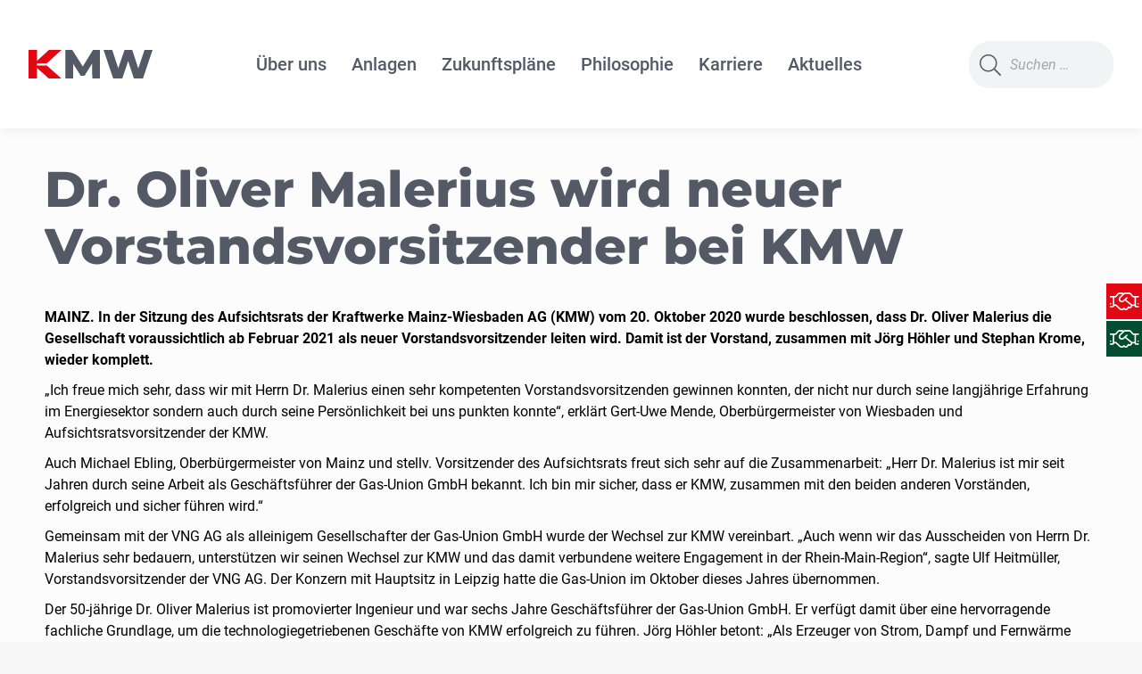

--- FILE ---
content_type: text/html; charset=UTF-8
request_url: https://www.kmw-ag.de/dr-oliver-malerius-wird-neuer-vorstandsvorsitzender-bei-kmw/
body_size: 27534
content:
<!DOCTYPE html>
<!--[if !(IE 6) | !(IE 7) | !(IE 8)  ]><!-->
<html lang="de" class="no-js">
<!--<![endif]-->
<head>
	<meta charset="UTF-8" />
		<meta name="viewport" content="width=device-width, initial-scale=1, maximum-scale=1, user-scalable=0">
		<meta name="theme-color" content="#e30613"/>	<link rel="profile" href="https://gmpg.org/xfn/11" />
	<meta name='robots' content='index, follow, max-image-preview:large, max-snippet:-1, max-video-preview:-1' />
	<style>img:is([sizes="auto" i], [sizes^="auto," i]) { contain-intrinsic-size: 3000px 1500px }</style>
	<meta name="dlm-version" content="5.1.6">
	<!-- This site is optimized with the Yoast SEO plugin v26.8 - https://yoast.com/product/yoast-seo-wordpress/ -->
	<title>Dr. Oliver Malerius wird neuer Vorstands&shy;vorsitzender bei KMW - Kraftwerke Mainz-Wiesbaden AG</title>
<link data-rocket-prefetch href="https://download.digiaccess.org" rel="dns-prefetch">
<style id="rocket-critical-css">.myportfolio-container .da-opener-right</style><link rel="preload" data-rocket-preload as="image" href="https://www.kmw-ag.de/wp-content/uploads/2020/10/logo.svg" fetchpriority="high">
	<link rel="canonical" href="https://www.kmw-ag.de/dr-oliver-malerius-wird-neuer-vorstandsvorsitzender-bei-kmw/" />
	<meta property="og:locale" content="de_DE" />
	<meta property="og:type" content="article" />
	<meta property="og:title" content="Dr. Oliver Malerius wird neuer Vorstands&shy;vorsitzender bei KMW - Kraftwerke Mainz-Wiesbaden AG" />
	<meta property="og:url" content="https://www.kmw-ag.de/dr-oliver-malerius-wird-neuer-vorstandsvorsitzender-bei-kmw/" />
	<meta property="og:site_name" content="Kraftwerke Mainz-Wiesbaden AG" />
	<meta property="article:published_time" content="2020-10-29T16:37:48+00:00" />
	<meta property="article:modified_time" content="2021-02-10T08:32:10+00:00" />
	<meta property="og:image" content="https://www.kmw-ag.de/wp-content/uploads/2021/02/KMW_opengraph_image.png" />
	<meta property="og:image:width" content="1200" />
	<meta property="og:image:height" content="630" />
	<meta property="og:image:type" content="image/png" />
	<meta name="author" content="Kraftwerke Mainz-Wiesbaden AG" />
	<meta name="twitter:card" content="summary_large_image" />
	<meta name="twitter:label1" content="Verfasst von" />
	<meta name="twitter:data1" content="Kraftwerke Mainz-Wiesbaden AG" />
	<meta name="twitter:label2" content="Geschätzte Lesezeit" />
	<meta name="twitter:data2" content="2 Minuten" />
	<script type="application/ld+json" class="yoast-schema-graph">{"@context":"https://schema.org","@graph":[{"@type":"Article","@id":"https://www.kmw-ag.de/dr-oliver-malerius-wird-neuer-vorstandsvorsitzender-bei-kmw/#article","isPartOf":{"@id":"https://www.kmw-ag.de/dr-oliver-malerius-wird-neuer-vorstandsvorsitzender-bei-kmw/"},"author":{"name":"Kraftwerke Mainz-Wiesbaden AG","@id":"https://www.kmw-ag.de/#/schema/person/b7c53b7ccaf4e8fc1a206f1ffc3e7969"},"headline":"Dr. Oliver Malerius wird neuer Vorstands&shy;vorsitzender bei KMW","datePublished":"2020-10-29T16:37:48+00:00","dateModified":"2021-02-10T08:32:10+00:00","mainEntityOfPage":{"@id":"https://www.kmw-ag.de/dr-oliver-malerius-wird-neuer-vorstandsvorsitzender-bei-kmw/"},"wordCount":417,"articleSection":["Presse"],"inLanguage":"de"},{"@type":"WebPage","@id":"https://www.kmw-ag.de/dr-oliver-malerius-wird-neuer-vorstandsvorsitzender-bei-kmw/","url":"https://www.kmw-ag.de/dr-oliver-malerius-wird-neuer-vorstandsvorsitzender-bei-kmw/","name":"Dr. Oliver Malerius wird neuer Vorstands&shy;vorsitzender bei KMW - Kraftwerke Mainz-Wiesbaden AG","isPartOf":{"@id":"https://www.kmw-ag.de/#website"},"datePublished":"2020-10-29T16:37:48+00:00","dateModified":"2021-02-10T08:32:10+00:00","author":{"@id":"https://www.kmw-ag.de/#/schema/person/b7c53b7ccaf4e8fc1a206f1ffc3e7969"},"breadcrumb":{"@id":"https://www.kmw-ag.de/dr-oliver-malerius-wird-neuer-vorstandsvorsitzender-bei-kmw/#breadcrumb"},"inLanguage":"de","potentialAction":[{"@type":"ReadAction","target":["https://www.kmw-ag.de/dr-oliver-malerius-wird-neuer-vorstandsvorsitzender-bei-kmw/"]}]},{"@type":"BreadcrumbList","@id":"https://www.kmw-ag.de/dr-oliver-malerius-wird-neuer-vorstandsvorsitzender-bei-kmw/#breadcrumb","itemListElement":[{"@type":"ListItem","position":1,"name":"Home","item":"https://www.kmw-ag.de/"},{"@type":"ListItem","position":2,"name":"Dr. Oliver Malerius wird neuer Vorstands&shy;vorsitzender bei KMW"}]},{"@type":"WebSite","@id":"https://www.kmw-ag.de/#website","url":"https://www.kmw-ag.de/","name":"Kraftwerke Mainz-Wiesbaden AG","description":"","potentialAction":[{"@type":"SearchAction","target":{"@type":"EntryPoint","urlTemplate":"https://www.kmw-ag.de/?s={search_term_string}"},"query-input":{"@type":"PropertyValueSpecification","valueRequired":true,"valueName":"search_term_string"}}],"inLanguage":"de"},{"@type":"Person","@id":"https://www.kmw-ag.de/#/schema/person/b7c53b7ccaf4e8fc1a206f1ffc3e7969","name":"Kraftwerke Mainz-Wiesbaden AG","image":{"@type":"ImageObject","inLanguage":"de","@id":"https://www.kmw-ag.de/#/schema/person/image/","url":"https://secure.gravatar.com/avatar/bd8cf3a448a176ec857b7766abe26cccb4abbb0e8ff0096c185e58b3aa94da0e?s=96&d=mm&r=g","contentUrl":"https://secure.gravatar.com/avatar/bd8cf3a448a176ec857b7766abe26cccb4abbb0e8ff0096c185e58b3aa94da0e?s=96&d=mm&r=g","caption":"Kraftwerke Mainz-Wiesbaden AG"}}]}</script>
	<!-- / Yoast SEO plugin. -->




<link rel="alternate" type="application/rss+xml" title="Kraftwerke Mainz-Wiesbaden AG &raquo; Feed" href="https://www.kmw-ag.de/feed/" />
<link rel="alternate" type="application/rss+xml" title="Kraftwerke Mainz-Wiesbaden AG &raquo; Kommentar-Feed" href="https://www.kmw-ag.de/comments/feed/" />
<link rel="alternate" type="application/rss+xml" title="Kraftwerke Mainz-Wiesbaden AG &raquo; Dr. Oliver Malerius wird neuer Vorstands&shy;vorsitzender bei KMW-Kommentar-Feed" href="https://www.kmw-ag.de/dr-oliver-malerius-wird-neuer-vorstandsvorsitzender-bei-kmw/feed/" />
<link id='omgf-preload-0' rel='preload' href='//www.kmw-ag.de/wp-content/uploads/omgf/dt-web-fonts/montserrat-normal-latin-ext.woff2?ver=1662384494' as='font' type='font/woff2' crossorigin />
<link id='omgf-preload-1' rel='preload' href='//www.kmw-ag.de/wp-content/uploads/omgf/dt-web-fonts/montserrat-normal-latin.woff2?ver=1662384494' as='font' type='font/woff2' crossorigin />
<link id='omgf-preload-2' rel='preload' href='//www.kmw-ag.de/wp-content/uploads/omgf/dt-web-fonts/roboto-normal-latin-ext-400.woff2?ver=1662384494' as='font' type='font/woff2' crossorigin />
<link id='omgf-preload-3' rel='preload' href='//www.kmw-ag.de/wp-content/uploads/omgf/dt-web-fonts/roboto-normal-latin-400.woff2?ver=1662384494' as='font' type='font/woff2' crossorigin />
<style id='wp-emoji-styles-inline-css'>

	img.wp-smiley, img.emoji {
		display: inline !important;
		border: none !important;
		box-shadow: none !important;
		height: 1em !important;
		width: 1em !important;
		margin: 0 0.07em !important;
		vertical-align: -0.1em !important;
		background: none !important;
		padding: 0 !important;
	}
</style>
<style id='classic-theme-styles-inline-css'>
/*! This file is auto-generated */
.wp-block-button__link{color:#fff;background-color:#32373c;border-radius:9999px;box-shadow:none;text-decoration:none;padding:calc(.667em + 2px) calc(1.333em + 2px);font-size:1.125em}.wp-block-file__button{background:#32373c;color:#fff;text-decoration:none}
</style>
<style id='safe-svg-svg-icon-style-inline-css'>
.safe-svg-cover{text-align:center}.safe-svg-cover .safe-svg-inside{display:inline-block;max-width:100%}.safe-svg-cover svg{fill:currentColor;height:100%;max-height:100%;max-width:100%;width:100%}

</style>
<link rel='preload'  href='https://www.kmw-ag.de/wp-includes/css/dist/components/style.min.css?ver=968c6427ff10db03d20f252b50abc467' data-rocket-async="style" as="style" onload="this.onload=null;this.rel='stylesheet'" onerror="this.removeAttribute('data-rocket-async')"  media='all' />
<link rel='preload'  href='https://www.kmw-ag.de/wp-includes/css/dist/preferences/style.min.css?ver=968c6427ff10db03d20f252b50abc467' data-rocket-async="style" as="style" onload="this.onload=null;this.rel='stylesheet'" onerror="this.removeAttribute('data-rocket-async')"  media='all' />
<link rel='preload'  href='https://www.kmw-ag.de/wp-includes/css/dist/block-editor/style.min.css?ver=968c6427ff10db03d20f252b50abc467' data-rocket-async="style" as="style" onload="this.onload=null;this.rel='stylesheet'" onerror="this.removeAttribute('data-rocket-async')"  media='all' />
<link data-minify="1" rel='preload'  href='https://www.kmw-ag.de/wp-content/cache/min/1/wp-content/plugins/popup-maker/dist/packages/block-library-style.css?ver=1767633739' data-rocket-async="style" as="style" onload="this.onload=null;this.rel='stylesheet'" onerror="this.removeAttribute('data-rocket-async')"  media='all' />
<style id='filebird-block-filebird-gallery-style-inline-css'>
ul.filebird-block-filebird-gallery{margin:auto!important;padding:0!important;width:100%}ul.filebird-block-filebird-gallery.layout-grid{display:grid;grid-gap:20px;align-items:stretch;grid-template-columns:repeat(var(--columns),1fr);justify-items:stretch}ul.filebird-block-filebird-gallery.layout-grid li img{border:1px solid #ccc;box-shadow:2px 2px 6px 0 rgba(0,0,0,.3);height:100%;max-width:100%;-o-object-fit:cover;object-fit:cover;width:100%}ul.filebird-block-filebird-gallery.layout-masonry{-moz-column-count:var(--columns);-moz-column-gap:var(--space);column-gap:var(--space);-moz-column-width:var(--min-width);columns:var(--min-width) var(--columns);display:block;overflow:auto}ul.filebird-block-filebird-gallery.layout-masonry li{margin-bottom:var(--space)}ul.filebird-block-filebird-gallery li{list-style:none}ul.filebird-block-filebird-gallery li figure{height:100%;margin:0;padding:0;position:relative;width:100%}ul.filebird-block-filebird-gallery li figure figcaption{background:linear-gradient(0deg,rgba(0,0,0,.7),rgba(0,0,0,.3) 70%,transparent);bottom:0;box-sizing:border-box;color:#fff;font-size:.8em;margin:0;max-height:100%;overflow:auto;padding:3em .77em .7em;position:absolute;text-align:center;width:100%;z-index:2}ul.filebird-block-filebird-gallery li figure figcaption a{color:inherit}

</style>
<style id='global-styles-inline-css'>
:root{--wp--preset--aspect-ratio--square: 1;--wp--preset--aspect-ratio--4-3: 4/3;--wp--preset--aspect-ratio--3-4: 3/4;--wp--preset--aspect-ratio--3-2: 3/2;--wp--preset--aspect-ratio--2-3: 2/3;--wp--preset--aspect-ratio--16-9: 16/9;--wp--preset--aspect-ratio--9-16: 9/16;--wp--preset--color--black: #000000;--wp--preset--color--cyan-bluish-gray: #abb8c3;--wp--preset--color--white: #FFF;--wp--preset--color--pale-pink: #f78da7;--wp--preset--color--vivid-red: #cf2e2e;--wp--preset--color--luminous-vivid-orange: #ff6900;--wp--preset--color--luminous-vivid-amber: #fcb900;--wp--preset--color--light-green-cyan: #7bdcb5;--wp--preset--color--vivid-green-cyan: #00d084;--wp--preset--color--pale-cyan-blue: #8ed1fc;--wp--preset--color--vivid-cyan-blue: #0693e3;--wp--preset--color--vivid-purple: #9b51e0;--wp--preset--color--accent: #e30613;--wp--preset--color--dark-gray: #111;--wp--preset--color--light-gray: #767676;--wp--preset--gradient--vivid-cyan-blue-to-vivid-purple: linear-gradient(135deg,rgba(6,147,227,1) 0%,rgb(155,81,224) 100%);--wp--preset--gradient--light-green-cyan-to-vivid-green-cyan: linear-gradient(135deg,rgb(122,220,180) 0%,rgb(0,208,130) 100%);--wp--preset--gradient--luminous-vivid-amber-to-luminous-vivid-orange: linear-gradient(135deg,rgba(252,185,0,1) 0%,rgba(255,105,0,1) 100%);--wp--preset--gradient--luminous-vivid-orange-to-vivid-red: linear-gradient(135deg,rgba(255,105,0,1) 0%,rgb(207,46,46) 100%);--wp--preset--gradient--very-light-gray-to-cyan-bluish-gray: linear-gradient(135deg,rgb(238,238,238) 0%,rgb(169,184,195) 100%);--wp--preset--gradient--cool-to-warm-spectrum: linear-gradient(135deg,rgb(74,234,220) 0%,rgb(151,120,209) 20%,rgb(207,42,186) 40%,rgb(238,44,130) 60%,rgb(251,105,98) 80%,rgb(254,248,76) 100%);--wp--preset--gradient--blush-light-purple: linear-gradient(135deg,rgb(255,206,236) 0%,rgb(152,150,240) 100%);--wp--preset--gradient--blush-bordeaux: linear-gradient(135deg,rgb(254,205,165) 0%,rgb(254,45,45) 50%,rgb(107,0,62) 100%);--wp--preset--gradient--luminous-dusk: linear-gradient(135deg,rgb(255,203,112) 0%,rgb(199,81,192) 50%,rgb(65,88,208) 100%);--wp--preset--gradient--pale-ocean: linear-gradient(135deg,rgb(255,245,203) 0%,rgb(182,227,212) 50%,rgb(51,167,181) 100%);--wp--preset--gradient--electric-grass: linear-gradient(135deg,rgb(202,248,128) 0%,rgb(113,206,126) 100%);--wp--preset--gradient--midnight: linear-gradient(135deg,rgb(2,3,129) 0%,rgb(40,116,252) 100%);--wp--preset--font-size--small: 13px;--wp--preset--font-size--medium: 20px;--wp--preset--font-size--large: 36px;--wp--preset--font-size--x-large: 42px;--wp--preset--spacing--20: 0.44rem;--wp--preset--spacing--30: 0.67rem;--wp--preset--spacing--40: 1rem;--wp--preset--spacing--50: 1.5rem;--wp--preset--spacing--60: 2.25rem;--wp--preset--spacing--70: 3.38rem;--wp--preset--spacing--80: 5.06rem;--wp--preset--shadow--natural: 6px 6px 9px rgba(0, 0, 0, 0.2);--wp--preset--shadow--deep: 12px 12px 50px rgba(0, 0, 0, 0.4);--wp--preset--shadow--sharp: 6px 6px 0px rgba(0, 0, 0, 0.2);--wp--preset--shadow--outlined: 6px 6px 0px -3px rgba(255, 255, 255, 1), 6px 6px rgba(0, 0, 0, 1);--wp--preset--shadow--crisp: 6px 6px 0px rgba(0, 0, 0, 1);}:where(.is-layout-flex){gap: 0.5em;}:where(.is-layout-grid){gap: 0.5em;}body .is-layout-flex{display: flex;}.is-layout-flex{flex-wrap: wrap;align-items: center;}.is-layout-flex > :is(*, div){margin: 0;}body .is-layout-grid{display: grid;}.is-layout-grid > :is(*, div){margin: 0;}:where(.wp-block-columns.is-layout-flex){gap: 2em;}:where(.wp-block-columns.is-layout-grid){gap: 2em;}:where(.wp-block-post-template.is-layout-flex){gap: 1.25em;}:where(.wp-block-post-template.is-layout-grid){gap: 1.25em;}.has-black-color{color: var(--wp--preset--color--black) !important;}.has-cyan-bluish-gray-color{color: var(--wp--preset--color--cyan-bluish-gray) !important;}.has-white-color{color: var(--wp--preset--color--white) !important;}.has-pale-pink-color{color: var(--wp--preset--color--pale-pink) !important;}.has-vivid-red-color{color: var(--wp--preset--color--vivid-red) !important;}.has-luminous-vivid-orange-color{color: var(--wp--preset--color--luminous-vivid-orange) !important;}.has-luminous-vivid-amber-color{color: var(--wp--preset--color--luminous-vivid-amber) !important;}.has-light-green-cyan-color{color: var(--wp--preset--color--light-green-cyan) !important;}.has-vivid-green-cyan-color{color: var(--wp--preset--color--vivid-green-cyan) !important;}.has-pale-cyan-blue-color{color: var(--wp--preset--color--pale-cyan-blue) !important;}.has-vivid-cyan-blue-color{color: var(--wp--preset--color--vivid-cyan-blue) !important;}.has-vivid-purple-color{color: var(--wp--preset--color--vivid-purple) !important;}.has-black-background-color{background-color: var(--wp--preset--color--black) !important;}.has-cyan-bluish-gray-background-color{background-color: var(--wp--preset--color--cyan-bluish-gray) !important;}.has-white-background-color{background-color: var(--wp--preset--color--white) !important;}.has-pale-pink-background-color{background-color: var(--wp--preset--color--pale-pink) !important;}.has-vivid-red-background-color{background-color: var(--wp--preset--color--vivid-red) !important;}.has-luminous-vivid-orange-background-color{background-color: var(--wp--preset--color--luminous-vivid-orange) !important;}.has-luminous-vivid-amber-background-color{background-color: var(--wp--preset--color--luminous-vivid-amber) !important;}.has-light-green-cyan-background-color{background-color: var(--wp--preset--color--light-green-cyan) !important;}.has-vivid-green-cyan-background-color{background-color: var(--wp--preset--color--vivid-green-cyan) !important;}.has-pale-cyan-blue-background-color{background-color: var(--wp--preset--color--pale-cyan-blue) !important;}.has-vivid-cyan-blue-background-color{background-color: var(--wp--preset--color--vivid-cyan-blue) !important;}.has-vivid-purple-background-color{background-color: var(--wp--preset--color--vivid-purple) !important;}.has-black-border-color{border-color: var(--wp--preset--color--black) !important;}.has-cyan-bluish-gray-border-color{border-color: var(--wp--preset--color--cyan-bluish-gray) !important;}.has-white-border-color{border-color: var(--wp--preset--color--white) !important;}.has-pale-pink-border-color{border-color: var(--wp--preset--color--pale-pink) !important;}.has-vivid-red-border-color{border-color: var(--wp--preset--color--vivid-red) !important;}.has-luminous-vivid-orange-border-color{border-color: var(--wp--preset--color--luminous-vivid-orange) !important;}.has-luminous-vivid-amber-border-color{border-color: var(--wp--preset--color--luminous-vivid-amber) !important;}.has-light-green-cyan-border-color{border-color: var(--wp--preset--color--light-green-cyan) !important;}.has-vivid-green-cyan-border-color{border-color: var(--wp--preset--color--vivid-green-cyan) !important;}.has-pale-cyan-blue-border-color{border-color: var(--wp--preset--color--pale-cyan-blue) !important;}.has-vivid-cyan-blue-border-color{border-color: var(--wp--preset--color--vivid-cyan-blue) !important;}.has-vivid-purple-border-color{border-color: var(--wp--preset--color--vivid-purple) !important;}.has-vivid-cyan-blue-to-vivid-purple-gradient-background{background: var(--wp--preset--gradient--vivid-cyan-blue-to-vivid-purple) !important;}.has-light-green-cyan-to-vivid-green-cyan-gradient-background{background: var(--wp--preset--gradient--light-green-cyan-to-vivid-green-cyan) !important;}.has-luminous-vivid-amber-to-luminous-vivid-orange-gradient-background{background: var(--wp--preset--gradient--luminous-vivid-amber-to-luminous-vivid-orange) !important;}.has-luminous-vivid-orange-to-vivid-red-gradient-background{background: var(--wp--preset--gradient--luminous-vivid-orange-to-vivid-red) !important;}.has-very-light-gray-to-cyan-bluish-gray-gradient-background{background: var(--wp--preset--gradient--very-light-gray-to-cyan-bluish-gray) !important;}.has-cool-to-warm-spectrum-gradient-background{background: var(--wp--preset--gradient--cool-to-warm-spectrum) !important;}.has-blush-light-purple-gradient-background{background: var(--wp--preset--gradient--blush-light-purple) !important;}.has-blush-bordeaux-gradient-background{background: var(--wp--preset--gradient--blush-bordeaux) !important;}.has-luminous-dusk-gradient-background{background: var(--wp--preset--gradient--luminous-dusk) !important;}.has-pale-ocean-gradient-background{background: var(--wp--preset--gradient--pale-ocean) !important;}.has-electric-grass-gradient-background{background: var(--wp--preset--gradient--electric-grass) !important;}.has-midnight-gradient-background{background: var(--wp--preset--gradient--midnight) !important;}.has-small-font-size{font-size: var(--wp--preset--font-size--small) !important;}.has-medium-font-size{font-size: var(--wp--preset--font-size--medium) !important;}.has-large-font-size{font-size: var(--wp--preset--font-size--large) !important;}.has-x-large-font-size{font-size: var(--wp--preset--font-size--x-large) !important;}
:where(.wp-block-post-template.is-layout-flex){gap: 1.25em;}:where(.wp-block-post-template.is-layout-grid){gap: 1.25em;}
:where(.wp-block-columns.is-layout-flex){gap: 2em;}:where(.wp-block-columns.is-layout-grid){gap: 2em;}
:root :where(.wp-block-pullquote){font-size: 1.5em;line-height: 1.6;}
</style>
<link data-minify="1" rel='preload'  href='https://www.kmw-ag.de/wp-content/cache/min/1/wp-content/uploads/omgf/google-fonts-title/google-fonts-title.css?ver=1767633739' data-rocket-async="style" as="style" onload="this.onload=null;this.rel='stylesheet'" onerror="this.removeAttribute('data-rocket-async')"  media='all' />
<link data-minify="1" rel='preload'  href='https://www.kmw-ag.de/wp-content/cache/min/1/wp-content/plugins/wp-floating-menu/css/font-awesome/font-awesome.min.css?ver=1767633739' data-rocket-async="style" as="style" onload="this.onload=null;this.rel='stylesheet'" onerror="this.removeAttribute('data-rocket-async')"  media='all' />
<link data-minify="1" rel='preload'  href='https://www.kmw-ag.de/wp-content/cache/min/1/wp-content/plugins/wp-floating-menu/css/genericons.css?ver=1767633739' data-rocket-async="style" as="style" onload="this.onload=null;this.rel='stylesheet'" onerror="this.removeAttribute('data-rocket-async')"  media='all' />
<link data-minify="1" rel='preload'  href='https://www.kmw-ag.de/wp-content/cache/min/1/wp-content/plugins/wp-floating-menu/css/front-end.css?ver=1767633739' data-rocket-async="style" as="style" onload="this.onload=null;this.rel='stylesheet'" onerror="this.removeAttribute('data-rocket-async')"  media='all' />
<link data-minify="1" rel='preload'  href='https://www.kmw-ag.de/wp-content/cache/min/1/wp-includes/css/dashicons.min.css?ver=1767633739' data-rocket-async="style" as="style" onload="this.onload=null;this.rel='stylesheet'" onerror="this.removeAttribute('data-rocket-async')"  media='all' />
<link data-minify="1" rel='preload'  href='https://www.kmw-ag.de/wp-content/cache/min/1/wp-content/plugins/wp-floating-menu/css/vesper-icons.css?ver=1767633739' data-rocket-async="style" as="style" onload="this.onload=null;this.rel='stylesheet'" onerror="this.removeAttribute('data-rocket-async')"  media='all' />
<link data-minify="1" rel='preload'  href='https://www.kmw-ag.de/wp-content/cache/min/1/wp-content/plugins/email-encoder-bundle/assets/css/style.css?ver=1767633739' data-rocket-async="style" as="style" onload="this.onload=null;this.rel='stylesheet'" onerror="this.removeAttribute('data-rocket-async')"  media='all' />
<link data-minify="1" rel='preload'  href='https://www.kmw-ag.de/wp-content/cache/min/1/wp-content/themes/dt-the7/fonts/icomoon-the7-font/icomoon-the7-font.min.css?ver=1767633739' data-rocket-async="style" as="style" onload="this.onload=null;this.rel='stylesheet'" onerror="this.removeAttribute('data-rocket-async')"  media='all' />
<link data-minify="1" rel='preload'  href='https://www.kmw-ag.de/wp-content/cache/min/1/wp-content/themes/dt-the7/fonts/FontAwesome/css/all.min.css?ver=1767633740' data-rocket-async="style" as="style" onload="this.onload=null;this.rel='stylesheet'" onerror="this.removeAttribute('data-rocket-async')"  media='all' />
<link data-minify="1" rel='preload'  href='https://www.kmw-ag.de/wp-content/cache/min/1/wp-content/uploads/smile_fonts/Defaults/Defaults.css?ver=1767633740' data-rocket-async="style" as="style" onload="this.onload=null;this.rel='stylesheet'" onerror="this.removeAttribute('data-rocket-async')"  media='all' />
<link rel='preload'  href='https://www.kmw-ag.de/wp-content/cache/borlabs-cookie/borlabs-cookie_1_de.css?ver=2.3.3-43' data-rocket-async="style" as="style" onload="this.onload=null;this.rel='stylesheet'" onerror="this.removeAttribute('data-rocket-async')"  media='all' />
<link data-minify="1" rel='preload'  href='https://www.kmw-ag.de/wp-content/cache/min/1/wp-content/plugins/js_composer/assets/css/js_composer.min.css?ver=1767633740' data-rocket-async="style" as="style" onload="this.onload=null;this.rel='stylesheet'" onerror="this.removeAttribute('data-rocket-async')"  media='all' />
<link data-minify="1" rel='preload'  href='https://www.kmw-ag.de/wp-content/cache/min/1/wp-content/uploads/omgf/dt-web-fonts/dt-web-fonts.css?ver=1767633741' data-rocket-async="style" as="style" onload="this.onload=null;this.rel='stylesheet'" onerror="this.removeAttribute('data-rocket-async')"  media='all' />
<link rel='preload'  href='https://www.kmw-ag.de/wp-content/themes/dt-the7/css/main.min.css?ver=11.15.0' data-rocket-async="style" as="style" onload="this.onload=null;this.rel='stylesheet'" onerror="this.removeAttribute('data-rocket-async')"  media='all' />
<style id='dt-main-inline-css'>
body #load {
  display: block;
  height: 100%;
  overflow: hidden;
  position: fixed;
  width: 100%;
  z-index: 9901;
  opacity: 1;
  visibility: visible;
  transition: all .35s ease-out;
}
.load-wrap {
  width: 100%;
  height: 100%;
  background-position: center center;
  background-repeat: no-repeat;
  text-align: center;
  display: -ms-flexbox;
  display: -ms-flex;
  display: flex;
  -ms-align-items: center;
  -ms-flex-align: center;
  align-items: center;
  -ms-flex-flow: column wrap;
  flex-flow: column wrap;
  -ms-flex-pack: center;
  -ms-justify-content: center;
  justify-content: center;
}
.load-wrap > svg {
  position: absolute;
  top: 50%;
  left: 50%;
  transform: translate(-50%,-50%);
}
#load {
  background: var(--the7-elementor-beautiful-loading-bg,#fbfbfb);
  --the7-beautiful-spinner-color2: var(--the7-beautiful-spinner-color,rgba(51,51,51,0.25));
}

</style>
<link rel='preload'  href='https://www.kmw-ag.de/wp-content/themes/dt-the7/lib/custom-scrollbar/custom-scrollbar.min.css?ver=11.15.0' data-rocket-async="style" as="style" onload="this.onload=null;this.rel='stylesheet'" onerror="this.removeAttribute('data-rocket-async')"  media='all' />
<link rel='preload'  href='https://www.kmw-ag.de/wp-content/themes/dt-the7/css/wpbakery.min.css?ver=11.15.0' data-rocket-async="style" as="style" onload="this.onload=null;this.rel='stylesheet'" onerror="this.removeAttribute('data-rocket-async')"  media='all' />
<link rel='preload'  href='https://www.kmw-ag.de/wp-content/plugins/dt-the7-core/assets/css/post-type.min.css?ver=2.7.10' data-rocket-async="style" as="style" onload="this.onload=null;this.rel='stylesheet'" onerror="this.removeAttribute('data-rocket-async')"  media='all' />
<link data-minify="1" rel='preload'  href='https://www.kmw-ag.de/wp-content/cache/min/1/wp-content/uploads/the7-css/css-vars.css?ver=1767633741' data-rocket-async="style" as="style" onload="this.onload=null;this.rel='stylesheet'" onerror="this.removeAttribute('data-rocket-async')"  media='all' />
<link data-minify="1" rel='preload'  href='https://www.kmw-ag.de/wp-content/cache/min/1/wp-content/uploads/the7-css/custom.css?ver=1767633742' data-rocket-async="style" as="style" onload="this.onload=null;this.rel='stylesheet'" onerror="this.removeAttribute('data-rocket-async')"  media='all' />
<link data-minify="1" rel='preload'  href='https://www.kmw-ag.de/wp-content/cache/min/1/wp-content/uploads/the7-css/media.css?ver=1767633742' data-rocket-async="style" as="style" onload="this.onload=null;this.rel='stylesheet'" onerror="this.removeAttribute('data-rocket-async')"  media='all' />
<link data-minify="1" rel='preload'  href='https://www.kmw-ag.de/wp-content/cache/min/1/wp-content/uploads/the7-css/mega-menu.css?ver=1767633742' data-rocket-async="style" as="style" onload="this.onload=null;this.rel='stylesheet'" onerror="this.removeAttribute('data-rocket-async')"  media='all' />
<link data-minify="1" rel='preload'  href='https://www.kmw-ag.de/wp-content/cache/min/1/wp-content/uploads/the7-css/the7-elements-albums-portfolio.css?ver=1767633742' data-rocket-async="style" as="style" onload="this.onload=null;this.rel='stylesheet'" onerror="this.removeAttribute('data-rocket-async')"  media='all' />
<link data-minify="1" rel='preload'  href='https://www.kmw-ag.de/wp-content/cache/min/1/wp-content/uploads/the7-css/post-type-dynamic.css?ver=1767633742' data-rocket-async="style" as="style" onload="this.onload=null;this.rel='stylesheet'" onerror="this.removeAttribute('data-rocket-async')"  media='all' />
<link data-minify="1" rel='preload'  href='https://www.kmw-ag.de/wp-content/cache/min/1/wp-content/plugins/essential-grid/public/assets/css/settings.css?ver=1767633742' data-rocket-async="style" as="style" onload="this.onload=null;this.rel='stylesheet'" onerror="this.removeAttribute('data-rocket-async')"  media='all' />
<link data-minify="1" rel='preload'  href='https://www.kmw-ag.de/wp-content/cache/min/1/wp-content/plugins/essential-grid/public/assets/font/fontello/css/fontello.css?ver=1767633742' data-rocket-async="style" as="style" onload="this.onload=null;this.rel='stylesheet'" onerror="this.removeAttribute('data-rocket-async')"  media='all' />
<link data-minify="1" rel='preload'  href='https://www.kmw-ag.de/wp-content/cache/min/1/wp-content/themes/kmw/style.css?ver=1767633743' data-rocket-async="style" as="style" onload="this.onload=null;this.rel='stylesheet'" onerror="this.removeAttribute('data-rocket-async')"  media='all' />
<link data-minify="1" rel='preload'  href='https://www.kmw-ag.de/wp-content/cache/min/1/wp-content/uploads/omgf/wpfm-google-fonts/wpfm-google-fonts.css?ver=1767633743' data-rocket-async="style" as="style" onload="this.onload=null;this.rel='stylesheet'" onerror="this.removeAttribute('data-rocket-async')"  media='all' />
<script id="jquery-core-js-extra">
var SDT_DATA = {"ajaxurl":"https:\/\/www.kmw-ag.de\/wp-admin\/admin-ajax.php","siteUrl":"https:\/\/www.kmw-ag.de\/","pluginsUrl":"https:\/\/www.kmw-ag.de\/wp-content\/plugins","isAdmin":""};
</script>
<script src="https://www.kmw-ag.de/wp-includes/js/jquery/jquery.min.js?ver=3.7.1" id="jquery-core-js"></script>
<script src="https://www.kmw-ag.de/wp-includes/js/jquery/jquery-migrate.min.js?ver=3.4.1" id="jquery-migrate-js"></script>
<script src="//www.kmw-ag.de/wp-content/plugins/revslider/sr6/assets/js/rbtools.min.js?ver=6.7.38" id="tp-tools-js"></script>
<script src="//www.kmw-ag.de/wp-content/plugins/revslider/sr6/assets/js/rs6.min.js?ver=6.7.38" id="revmin-js"></script>
<script src="https://www.kmw-ag.de/wp-content/plugins/wp-floating-menu/js/frontend.js?ver=1.4.6" id="wpfm-frontend-js-js"></script>
<script src="https://www.kmw-ag.de/wp-content/plugins/email-encoder-bundle/assets/js/custom.js?ver=2c542c9989f589cd5318f5cef6a9ecd7" id="eeb-js-frontend-js"></script>
<script id="dt-above-fold-js-extra">
var dtLocal = {"themeUrl":"https:\/\/www.kmw-ag.de\/wp-content\/themes\/dt-the7","passText":"Um diesen gesch\u00fctzten Eintrag anzusehen, geben Sie bitte das Passwort ein:","moreButtonText":{"loading":"Lade...","loadMore":"Mehr laden"},"postID":"2800","ajaxurl":"https:\/\/www.kmw-ag.de\/wp-admin\/admin-ajax.php","REST":{"baseUrl":"https:\/\/www.kmw-ag.de\/wp-json\/the7\/v1","endpoints":{"sendMail":"\/send-mail"}},"contactMessages":{"required":"One or more fields have an error. Please check and try again.","terms":"Please accept the privacy policy.","fillTheCaptchaError":"Please, fill the captcha."},"captchaSiteKey":"","ajaxNonce":"ebfd3443b3","pageData":"","themeSettings":{"smoothScroll":"off","lazyLoading":false,"desktopHeader":{"height":144},"ToggleCaptionEnabled":"disabled","ToggleCaption":"Navigation","floatingHeader":{"showAfter":94,"showMenu":true,"height":144,"logo":{"showLogo":true,"html":"<img class=\"\" src=\"https:\/\/www.kmw-ag.de\/wp-content\/uploads\/2020\/10\/logo.svg\"  sizes=\"139px\" alt=\"Kraftwerke Mainz-Wiesbaden AG\" \/>","url":"https:\/\/www.kmw-ag.de\/"}},"topLine":{"floatingTopLine":{"logo":{"showLogo":false,"html":""}}},"mobileHeader":{"firstSwitchPoint":992,"secondSwitchPoint":778,"firstSwitchPointHeight":108,"secondSwitchPointHeight":108,"mobileToggleCaptionEnabled":"disabled","mobileToggleCaption":"Menu"},"stickyMobileHeaderFirstSwitch":{"logo":{"html":"<img class=\"\" src=\"https:\/\/www.kmw-ag.de\/wp-content\/uploads\/2020\/10\/logo.svg\"  sizes=\"139px\" alt=\"Kraftwerke Mainz-Wiesbaden AG\" \/>"}},"stickyMobileHeaderSecondSwitch":{"logo":{"html":"<img class=\"\" src=\"https:\/\/www.kmw-ag.de\/wp-content\/uploads\/2020\/10\/logo.svg\"  sizes=\"139px\" alt=\"Kraftwerke Mainz-Wiesbaden AG\" \/>"}},"sidebar":{"switchPoint":992},"boxedWidth":"1280px"},"VCMobileScreenWidth":"768"};
var dtShare = {"shareButtonText":{"facebook":"Share on Facebook","twitter":"Share on X","pinterest":"Pin it","linkedin":"Share on Linkedin","whatsapp":"Share on Whatsapp"},"overlayOpacity":"85"};
</script>
<script src="https://www.kmw-ag.de/wp-content/themes/dt-the7/js/above-the-fold.min.js?ver=11.15.0" id="dt-above-fold-js"></script>
<script></script><link rel="https://api.w.org/" href="https://www.kmw-ag.de/wp-json/" /><link rel="alternate" title="JSON" type="application/json" href="https://www.kmw-ag.de/wp-json/wp/v2/posts/2800" /><link rel="EditURI" type="application/rsd+xml" title="RSD" href="https://www.kmw-ag.de/xmlrpc.php?rsd" />

<link rel='shortlink' href='https://www.kmw-ag.de/?p=2800' />
<link rel="alternate" title="oEmbed (JSON)" type="application/json+oembed" href="https://www.kmw-ag.de/wp-json/oembed/1.0/embed?url=https%3A%2F%2Fwww.kmw-ag.de%2Fdr-oliver-malerius-wird-neuer-vorstandsvorsitzender-bei-kmw%2F" />
<link rel="alternate" title="oEmbed (XML)" type="text/xml+oembed" href="https://www.kmw-ag.de/wp-json/oembed/1.0/embed?url=https%3A%2F%2Fwww.kmw-ag.de%2Fdr-oliver-malerius-wird-neuer-vorstandsvorsitzender-bei-kmw%2F&#038;format=xml" />
<style type="text/css">
#wpadminbar .quicklinks #wp-admin-bar-tikemp_impresonate_user ul li .ab-item{height:auto}#wpadminbar .quicklinks #wp-admin-bar-tikemp_impresonate_user #tikemp_username{height:22px;font-size:13px !important;padding:2px;width:145px;border-radius:2px !important;float:left;box-sizing:border-box !important;line-height: 10px;}#tikemp_search{width:auto;box-sizing:border-box}#tikemp_search_submit{height:22px;padding:2px;line-height:1.1;font-size:13px !important;border:0 !important;float:right;background-color:#fff !important;border-radius:2px !important;width:74px;box-sizing:border-box;color:#000 !important;}#tikemp_usearch_result{width:100%;max-height: 320px;overflow-y: auto;margin-top:10px;float:left;}#tikemp_usearch_form{width: 226px}#tikemp_recent_users{width:100%;float:left;}form#tikemp_usearch_form input[type="text"]{background-color:#fff !important;}#tikemp_settings_wrap{width: 100%;float:left;border-top:1px solid #ccc;}#wpadminbar .quicklinks .menupop ul li a, #wpadminbar .quicklinks .menupop.hover ul li a {color: #b4b9be;}
</style>
	<script>
		var tikemp_ajax_url = "https://www.kmw-ag.de/wp-admin/admin-ajax.php";
	</script>
	 <style> .ppw-ppf-input-container { background-color: !important; padding: px!important; border-radius: px!important; } .ppw-ppf-input-container div.ppw-ppf-headline { font-size: px!important; font-weight: !important; color: !important; } .ppw-ppf-input-container div.ppw-ppf-desc { font-size: px!important; font-weight: !important; color: !important; } .ppw-ppf-input-container label.ppw-pwd-label { font-size: px!important; font-weight: !important; color: !important; } div.ppwp-wrong-pw-error { font-size: px!important; font-weight: !important; color: #dc3232!important; background: !important; } .ppw-ppf-input-container input[type='submit'] { color: !important; background: !important; } .ppw-ppf-input-container input[type='submit']:hover { color: !important; background: !important; } .ppw-ppf-desc-below { font-size: px!important; font-weight: !important; color: !important; } </style>  <style> .ppw-form { background-color: !important; padding: px!important; border-radius: px!important; } .ppw-headline.ppw-pcp-pf-headline { font-size: px!important; font-weight: !important; color: !important; } .ppw-description.ppw-pcp-pf-desc { font-size: px!important; font-weight: !important; color: !important; } .ppw-pcp-pf-desc-above-btn { display: block; } .ppw-pcp-pf-desc-below-form { font-size: px!important; font-weight: !important; color: !important; } .ppw-input label.ppw-pcp-password-label { font-size: px!important; font-weight: !important; color: !important; } .ppw-form input[type='submit'] { color: !important; background: !important; } .ppw-form input[type='submit']:hover { color: !important; background: !important; } div.ppw-error.ppw-pcp-pf-error-msg { font-size: px!important; font-weight: !important; color: #dc3232!important; background: !important; } </style> <link rel="pingback" href="https://www.kmw-ag.de/xmlrpc.php">
<style>.recentcomments a{display:inline !important;padding:0 !important;margin:0 !important;}</style><script type="text/javascript" id="the7-loader-script">
document.addEventListener("DOMContentLoaded", function(event) {
	var load = document.getElementById("load");
	if(!load.classList.contains('loader-removed')){
		var removeLoading = setTimeout(function() {
			load.className += " loader-removed";
		}, 300);
	}
});
</script>
		<link rel="icon" href="https://www.kmw-ag.de/wp-content/uploads/2020/10/favicon-16x16-1.png" type="image/png" sizes="16x16"/><link rel="icon" href="https://www.kmw-ag.de/wp-content/uploads/2020/10/favicon-32x32-1.png" type="image/png" sizes="32x32"/><link rel="apple-touch-icon" href="https://www.kmw-ag.de/wp-content/uploads/2020/10/apple-touch-icon-60x60-1.png"><link rel="apple-touch-icon" sizes="76x76" href="https://www.kmw-ag.de/wp-content/uploads/2020/10/apple-touch-icon-76x76-1.png"><link rel="apple-touch-icon" sizes="120x120" href="https://www.kmw-ag.de/wp-content/uploads/2020/10/apple-touch-icon-120x120-1.png"><link rel="apple-touch-icon" sizes="152x152" href="https://www.kmw-ag.de/wp-content/uploads/2020/10/apple-touch-icon-152x152-1.png"><script>function setREVStartSize(e){
			//window.requestAnimationFrame(function() {
				window.RSIW = window.RSIW===undefined ? window.innerWidth : window.RSIW;
				window.RSIH = window.RSIH===undefined ? window.innerHeight : window.RSIH;
				try {
					var pw = document.getElementById(e.c).parentNode.offsetWidth,
						newh;
					pw = pw===0 || isNaN(pw) || (e.l=="fullwidth" || e.layout=="fullwidth") ? window.RSIW : pw;
					e.tabw = e.tabw===undefined ? 0 : parseInt(e.tabw);
					e.thumbw = e.thumbw===undefined ? 0 : parseInt(e.thumbw);
					e.tabh = e.tabh===undefined ? 0 : parseInt(e.tabh);
					e.thumbh = e.thumbh===undefined ? 0 : parseInt(e.thumbh);
					e.tabhide = e.tabhide===undefined ? 0 : parseInt(e.tabhide);
					e.thumbhide = e.thumbhide===undefined ? 0 : parseInt(e.thumbhide);
					e.mh = e.mh===undefined || e.mh=="" || e.mh==="auto" ? 0 : parseInt(e.mh,0);
					if(e.layout==="fullscreen" || e.l==="fullscreen")
						newh = Math.max(e.mh,window.RSIH);
					else{
						e.gw = Array.isArray(e.gw) ? e.gw : [e.gw];
						for (var i in e.rl) if (e.gw[i]===undefined || e.gw[i]===0) e.gw[i] = e.gw[i-1];
						e.gh = e.el===undefined || e.el==="" || (Array.isArray(e.el) && e.el.length==0)? e.gh : e.el;
						e.gh = Array.isArray(e.gh) ? e.gh : [e.gh];
						for (var i in e.rl) if (e.gh[i]===undefined || e.gh[i]===0) e.gh[i] = e.gh[i-1];
											
						var nl = new Array(e.rl.length),
							ix = 0,
							sl;
						e.tabw = e.tabhide>=pw ? 0 : e.tabw;
						e.thumbw = e.thumbhide>=pw ? 0 : e.thumbw;
						e.tabh = e.tabhide>=pw ? 0 : e.tabh;
						e.thumbh = e.thumbhide>=pw ? 0 : e.thumbh;
						for (var i in e.rl) nl[i] = e.rl[i]<window.RSIW ? 0 : e.rl[i];
						sl = nl[0];
						for (var i in nl) if (sl>nl[i] && nl[i]>0) { sl = nl[i]; ix=i;}
						var m = pw>(e.gw[ix]+e.tabw+e.thumbw) ? 1 : (pw-(e.tabw+e.thumbw)) / (e.gw[ix]);
						newh =  (e.gh[ix] * m) + (e.tabh + e.thumbh);
					}
					var el = document.getElementById(e.c);
					if (el!==null && el) el.style.height = newh+"px";
					el = document.getElementById(e.c+"_wrapper");
					if (el!==null && el) {
						el.style.height = newh+"px";
						el.style.display = "block";
					}
				} catch(e){
					console.log("Failure at Presize of Slider:" + e)
				}
			//});
		  };</script>
<noscript><style> .wpb_animate_when_almost_visible { opacity: 1; }</style></noscript><link data-minify="1" href="https://www.kmw-ag.de/wp-content/cache/min/1/wp-content/fonts/fontawesome/css/all.css?ver=1767633744" data-rocket-async="style" as="style" onload="this.onload=null;this.rel='stylesheet'" onerror="this.removeAttribute('data-rocket-async')"  rel="preload">
<script id="dacs" src="https://download.digiaccess.org/digiaccess" defer></script><style id='the7-custom-inline-css' type='text/css'>
/* Floating Menü - Karriere - START */
.gm-kmw-green a {
  background-color: #004D32 !important;
}
.da-opener-right {
    right: 0px;
    left: 10px!important;
}
/* Floating Menü - Karriere - ENDE */

.sub-nav .menu-item i.fa,
.sub-nav .menu-item i.fas,
.sub-nav .menu-item i.far,
.sub-nav .menu-item i.fab {
	text-align: center;
	width: 1.25em;
}


@media (max-width: 992px) {
	.capital-row .wpb_content_element {
		margin-bottom: 0;
	}

	.capital-row img {
		margin-top: 63px;
	}
}

@media (max-width: 767px) {
	.capital-row img {
		margin-top: 30px;
	}
}

@media (min-width: 993px) {
	.capital-row .wpb_content_element {
		margin-bottom: 0;
		height: 0;
	}

	.capital-row img {
		position: absolute;
		bottom: -31px;
		right: 15px;
	}
}

.nf-form-fields-required {margin-bottom: 30px;}

/* DOWNLOAD MONITOR START */
.download-link br {
  display: none;
}

.download-link:before {
  content: "\f1c1" !important;
  position: relative !important;
  font-family: "Font Awesome 5 Pro" !important;
  font-weight: 400 !important;
  display: inline-block !important;
  font-style: normal !important;
  font-variant: normal !important;
  text-rendering: auto !important;
  line-height: 1 !important;
  right: unset !important;
  opacity: 1 !important;
  z-index: 0 !important;
}

.dlm-downloads {
  margin-left: 0 !important;
  list-style: none !important;
}

.dlm-downloads li {
  margin-bottom: 10px !important;
}
/* DOWNLOAD MONITOR ENDE */

</style>
<noscript><style id="rocket-lazyload-nojs-css">.rll-youtube-player, [data-lazy-src]{display:none !important;}</style></noscript><script>
/*! loadCSS rel=preload polyfill. [c]2017 Filament Group, Inc. MIT License */
(function(w){"use strict";if(!w.loadCSS){w.loadCSS=function(){}}
var rp=loadCSS.relpreload={};rp.support=(function(){var ret;try{ret=w.document.createElement("link").relList.supports("preload")}catch(e){ret=!1}
return function(){return ret}})();rp.bindMediaToggle=function(link){var finalMedia=link.media||"all";function enableStylesheet(){link.media=finalMedia}
if(link.addEventListener){link.addEventListener("load",enableStylesheet)}else if(link.attachEvent){link.attachEvent("onload",enableStylesheet)}
setTimeout(function(){link.rel="stylesheet";link.media="only x"});setTimeout(enableStylesheet,3000)};rp.poly=function(){if(rp.support()){return}
var links=w.document.getElementsByTagName("link");for(var i=0;i<links.length;i++){var link=links[i];if(link.rel==="preload"&&link.getAttribute("as")==="style"&&!link.getAttribute("data-loadcss")){link.setAttribute("data-loadcss",!0);rp.bindMediaToggle(link)}}};if(!rp.support()){rp.poly();var run=w.setInterval(rp.poly,500);if(w.addEventListener){w.addEventListener("load",function(){rp.poly();w.clearInterval(run)})}else if(w.attachEvent){w.attachEvent("onload",function(){rp.poly();w.clearInterval(run)})}}
if(typeof exports!=="undefined"){exports.loadCSS=loadCSS}
else{w.loadCSS=loadCSS}}(typeof global!=="undefined"?global:this))
</script><meta name="generator" content="WP Rocket 3.20.3" data-wpr-features="wpr_async_css wpr_lazyload_images wpr_lazyload_iframes wpr_preconnect_external_domains wpr_oci wpr_image_dimensions wpr_minify_css wpr_preload_links wpr_desktop" /></head>
<body data-rsssl=1 id="the7-body" class="wp-singular post-template-default single single-post postid-2800 single-format-standard wp-embed-responsive wp-theme-dt-the7 wp-child-theme-kmw the7-core-ver-2.7.10 no-comments dt-responsive-on right-mobile-menu-close-icon ouside-menu-close-icon  fade-medium-mobile-menu-close-icon fade-medium-menu-close-icon srcset-enabled btn-flat custom-btn-color custom-btn-hover-color phantom-sticky phantom-shadow-decoration phantom-main-logo-on sticky-mobile-header top-header first-switch-logo-left first-switch-menu-right second-switch-logo-left second-switch-menu-right right-mobile-menu layzr-loading-on popup-message-style the7-ver-11.15.0 dt-fa-compatibility wpb-js-composer js-comp-ver-7.8 vc_responsive">
<!-- The7 11.15.0 -->
<div  id="load" class="">
	<div  class="load-wrap">

<img width="150" height="150" style="width:80px; height:80px" src="data:image/svg+xml,%3Csvg%20xmlns='http://www.w3.org/2000/svg'%20viewBox='0%200%20150%20150'%3E%3C/svg%3E" alt="KMW Preloader" data-lazy-src="/wp-content/uploads/2020/12/KMWPreloadOpt.gif"><noscript><img width="150" height="150" style="width:80px; height:80px" src="/wp-content/uploads/2020/12/KMWPreloadOpt.gif" alt="KMW Preloader"></noscript>

</div>
</div>
<div id="page" >
	<a class="skip-link screen-reader-text" href="#content">Zum Inhalt springen</a>

<div class="masthead inline-header center widgets full-height full-width shadow-decoration shadow-mobile-header-decoration small-mobile-menu-icon dt-parent-menu-clickable show-sub-menu-on-hover"  role="banner">

	<div  class="top-bar full-width-line top-bar-empty top-bar-line-hide">
	<div class="top-bar-bg" ></div>
	<div class="mini-widgets left-widgets"></div><div class="mini-widgets right-widgets"></div></div>

	<header  class="header-bar">

		<div class="branding">
	<div id="site-title" class="assistive-text">Kraftwerke Mainz-Wiesbaden AG</div>
	<div id="site-description" class="assistive-text"></div>
	<a class="same-logo" href="https://www.kmw-ag.de/"><img fetchpriority="high" width="139" height="32" class="" src="https://www.kmw-ag.de/wp-content/uploads/2020/10/logo.svg"  sizes="139px" alt="Kraftwerke Mainz-Wiesbaden AG" /></a></div>

		<ul id="primary-menu" class="main-nav underline-decoration l-to-r-line outside-item-remove-margin"><li class="menu-item menu-item-type-post_type menu-item-object-page menu-item-has-children menu-item-1736 first has-children depth-0"><a href='https://www.kmw-ag.de/ueber-uns-2/' data-level='1'><span class="menu-item-text"><span class="menu-text">Über uns</span></span></a><ul class="sub-nav hover-style-bg level-arrows-on"><li class="menu-item menu-item-type-post_type menu-item-object-page menu-item-1917 first depth-1"><a href='https://www.kmw-ag.de/ueber-uns-2/geschichte/' data-level='2'><span class="menu-item-text"><span class="menu-text">Geschichte</span></span></a></li> <li class="menu-item menu-item-type-post_type menu-item-object-page menu-item-1916 depth-1"><a href='https://www.kmw-ag.de/ueber-uns-2/organisation/' data-level='2'><span class="menu-item-text"><span class="menu-text">Organisation</span></span></a></li> </ul></li> <li class="menu-item menu-item-type-post_type menu-item-object-page menu-item-has-children menu-item-1673 has-children depth-0"><a href='https://www.kmw-ag.de/anlagen/' data-level='1'><span class="menu-item-text"><span class="menu-text">Anlagen</span></span></a><ul class="sub-nav hover-style-bg level-arrows-on"><li class="menu-item menu-item-type-post_type menu-item-object-page menu-item-2068 first depth-1"><a href='https://www.kmw-ag.de/anlagen/windparks/' data-level='2'><span class="menu-item-text"><span class="menu-text">Windparks</span></span></a></li> <li class="menu-item menu-item-type-post_type menu-item-object-page menu-item-2176 depth-1"><a href='https://www.kmw-ag.de/anlagen/solarparks/' data-level='2'><span class="menu-item-text"><span class="menu-text">Solarparks</span></span></a></li> <li class="menu-item menu-item-type-post_type menu-item-object-page menu-item-2177 depth-1"><a href='https://www.kmw-ag.de/anlagen/wind-to-gas-park/' data-level='2'><span class="menu-item-text"><span class="menu-text">Wind-to-Gas-Park</span></span></a></li> <li class="menu-item menu-item-type-post_type menu-item-object-page menu-item-2178 depth-1"><a href='https://www.kmw-ag.de/anlagen/blockheizkraftwerk/' data-level='2'><span class="menu-item-text"><span class="menu-text">Blockheizkraftwerk</span></span></a></li> <li class="menu-item menu-item-type-post_type menu-item-object-page menu-item-2179 depth-1"><a href='https://www.kmw-ag.de/anlagen/gas-dampf-kraftwerk/' data-level='2'><span class="menu-item-text"><span class="menu-text">Gas- &#038; Dampfturbinenkraftwerk</span></span></a></li> <li class="menu-item menu-item-type-post_type menu-item-object-page menu-item-2180 depth-1"><a href='https://www.kmw-ag.de/anlagen/kombikraftwerk/' data-level='2'><span class="menu-item-text"><span class="menu-text">Kombikraftwerk</span></span></a></li> <li class="menu-item menu-item-type-post_type menu-item-object-page menu-item-9672 depth-1"><a href='https://www.kmw-ag.de/anlagen/muellheizkraftwerk/' data-level='2'><span class="menu-item-text"><span class="menu-text">Müllheizkraftwerk</span></span></a></li> <li class="menu-item menu-item-type-post_type menu-item-object-page menu-item-2182 depth-1"><a href='https://www.kmw-ag.de/anlagen/fernwaerme-und-waermespeicher/' data-level='2'><span class="menu-item-text"><span class="menu-text">Fernwärme &#038; Wärmespeicher</span></span></a></li> <li class="menu-item menu-item-type-post_type menu-item-object-page menu-item-2183 depth-1"><a href='https://www.kmw-ag.de/anlagen/konsortium-energieversorgung-opel/' data-level='2'><span class="menu-item-text"><span class="menu-text">Konsortium Energieversorgung Opel</span></span></a></li> <li class="menu-item menu-item-type-post_type menu-item-object-page menu-item-2184 depth-1"><a href='https://www.kmw-ag.de/anlagen/erdgasnetz/' data-level='2'><span class="menu-item-text"><span class="menu-text">Erdgasnetz</span></span></a></li> </ul></li> <li class="menu-item menu-item-type-post_type menu-item-object-page menu-item-has-children menu-item-11858 has-children depth-0"><a href='https://www.kmw-ag.de/zukunftsplaene/' data-level='1'><span class="menu-item-text"><span class="menu-text">Zukunftspläne</span></span></a><ul class="sub-nav hover-style-bg level-arrows-on"><li class="menu-item menu-item-type-post_type menu-item-object-page menu-item-6406 first depth-1"><a href='https://www.kmw-ag.de/rechenzentrum/' data-level='2'><span class="menu-item-text"><span class="menu-text">Rechenzentrum</span></span></a></li> <li class="menu-item menu-item-type-post_type menu-item-object-page menu-item-12168 depth-1"><a href='https://www.kmw-ag.de/zukunftsplaene/grosswaermepumpe/' data-level='2'><span class="menu-item-text"><span class="menu-text">Großwärmepumpe</span></span></a></li> <li class="menu-item menu-item-type-post_type menu-item-object-page menu-item-11860 depth-1"><a href='https://www.kmw-ag.de/zukunftsplaene/motorenkraftwerk/' data-level='2'><span class="menu-item-text"><span class="menu-text">Motorenkraftwerk</span></span></a></li> <li class="menu-item menu-item-type-post_type menu-item-object-page menu-item-11859 depth-1"><a href='https://www.kmw-ag.de/zukunftsplaene/campus/' data-level='2'><span class="menu-item-text"><span class="menu-text">Campus</span></span></a></li> <li class="menu-item menu-item-type-post_type menu-item-object-page menu-item-8579 depth-1"><a href='https://www.kmw-ag.de/zkw-in-planung/' data-level='2'><span class="menu-item-text"><span class="menu-text">Zukunftskraftwerk</span></span></a></li> </ul></li> <li class="menu-item menu-item-type-post_type menu-item-object-page menu-item-has-children menu-item-2092 has-children depth-0"><a href='https://www.kmw-ag.de/philosophie/' data-level='1'><span class="menu-item-text"><span class="menu-text">Philosophie</span></span></a><ul class="sub-nav hover-style-bg level-arrows-on"><li class="menu-item menu-item-type-post_type menu-item-object-page menu-item-6765 first depth-1"><a href='https://www.kmw-ag.de/philosophie/leitbild-mission-vision/' data-level='2'><span class="menu-item-text"><span class="menu-text">Leitbild</span></span></a></li> <li class="menu-item menu-item-type-post_type menu-item-object-page menu-item-2106 depth-1"><a href='https://www.kmw-ag.de/philosophie/umwelt/' data-level='2'><span class="menu-item-text"><span class="menu-text">Umwelt</span></span></a></li> <li class="menu-item menu-item-type-post_type menu-item-object-page menu-item-2147 depth-1"><a href='https://www.kmw-ag.de/philosophie/menschen/' data-level='2'><span class="menu-item-text"><span class="menu-text">Menschen</span></span></a></li> <li class="menu-item menu-item-type-post_type menu-item-object-page menu-item-2152 depth-1"><a href='https://www.kmw-ag.de/philosophie/fortschritt/' data-level='2'><span class="menu-item-text"><span class="menu-text">Fortschritt</span></span></a></li> </ul></li> <li class="menu-item menu-item-type-post_type menu-item-object-page menu-item-has-children menu-item-2288 has-children depth-0"><a href='https://www.kmw-ag.de/karriere/' data-level='1'><span class="menu-item-text"><span class="menu-text">Karriere</span></span></a><ul class="sub-nav hover-style-bg level-arrows-on"><li class="menu-item menu-item-type-post_type menu-item-object-page menu-item-2496 first depth-1"><a href='https://www.kmw-ag.de/karriere/kmw-als-arbeitgeber/' data-level='2'><span class="menu-item-text"><span class="menu-text">KMW als Arbeitgeber</span></span></a></li> <li class="menu-item menu-item-type-custom menu-item-object-custom menu-item-12272 depth-1"><a href='https://www.kmw-ag.de/karriere/kmwelt/' target='_blank' data-level='2'><span class="menu-item-text"><span class="menu-text">Jobs in der KMWelt</span></span></a></li> <li class="menu-item menu-item-type-post_type menu-item-object-page menu-item-2516 depth-1"><a href='https://www.kmw-ag.de/karriere/benefits-im-ueberblick/' data-level='2'><span class="menu-item-text"><span class="menu-text">Benefits im Überblick</span></span></a></li> <li class="menu-item menu-item-type-post_type menu-item-object-page menu-item-2527 depth-1"><a href='https://www.kmw-ag.de/karriere/einstieg-bei-kmw/' data-level='2'><span class="menu-item-text"><span class="menu-text">Einstieg bei KMW</span></span></a></li> <li class="menu-item menu-item-type-post_type menu-item-object-page menu-item-2581 depth-1"><a href='https://www.kmw-ag.de/karriere/ausbildung-praktikum-und-studium/' data-level='2'><span class="menu-item-text"><span class="menu-text">Ausbildung, Praktikum &#038; Studium</span></span></a></li> <li class="menu-item menu-item-type-post_type menu-item-object-page menu-item-2551 depth-1"><a href='https://www.kmw-ag.de/karriere/nachwuchsprogramm-kraftwerker-m-d-w/' data-level='2'><span class="menu-item-text"><span class="menu-text">Nachwuchsprogramm Kraftwerker (m/d/w)</span></span></a></li> <li class="menu-item menu-item-type-custom menu-item-object-custom menu-item-2548 depth-1"><a href='https://jobs.kmw-ag.de/' data-level='2'><span class="menu-item-text"><span class="menu-text">Offene Stellen</span></span></a></li> </ul></li> <li class="menu-item menu-item-type-post_type menu-item-object-page menu-item-2287 last depth-0"><a href='https://www.kmw-ag.de/aktuelles/' data-level='1'><span class="menu-item-text"><span class="menu-text">Aktuelles</span></span></a></li> </ul>
		<div class="mini-widgets"><div class="mini-search show-on-desktop in-menu-first-switch in-menu-second-switch classic-search custom-icon"><form class="searchform mini-widget-searchform" role="search" method="get" action="https://www.kmw-ag.de/">

	<div class="screen-reader-text">Search:</div>

	
		<input type="text" class="field searchform-s" name="s" value="" placeholder="Suchen …" title="Search form"/>
		<a href="" class="search-icon"><i class="Defaults-search"></i></a>

			<input type="submit" class="assistive-text searchsubmit" value="Los!"/>
</form>
</div><div class="text-area hide-on-desktop in-menu-first-switch in-menu-second-switch"><div class="submenu-flex">
<div class="links">
<div class="item"><a href="/agb/">AGB</a></div>
<div class="item"><a href="/datenschutz/">Datenschutz</a></div>
<div class="item"><a href="/impressum/">Impressum</a></div>
<div class="item"><a href="/presse/">Presse</a></div>
<div class="item"><a href="/kontakt/">Kontakt</a></div>
</p></div>
<div class="copyright">
        © KMW AG
    </div>
<p>    <!--

<div class="remit">
        <a href="/status-remit/"><i class="far fa-question-circle"></i>&nbsp;Remit</a>
    </div>

-->
</div>
</div></div>
	</header>

</div>
<div  role="navigation" class="dt-mobile-header mobile-menu-show-divider">
	<div  class="dt-close-mobile-menu-icon"><div class="close-line-wrap"><span class="close-line"></span><span class="close-line"></span><span class="close-line"></span></div></div>	<ul id="mobile-menu" class="mobile-main-nav">
		<li class="menu-item menu-item-type-post_type menu-item-object-page menu-item-has-children menu-item-1736 first has-children depth-0"><a href='https://www.kmw-ag.de/ueber-uns-2/' data-level='1'><span class="menu-item-text"><span class="menu-text">Über uns</span></span></a><ul class="sub-nav hover-style-bg level-arrows-on"><li class="menu-item menu-item-type-post_type menu-item-object-page menu-item-1917 first depth-1"><a href='https://www.kmw-ag.de/ueber-uns-2/geschichte/' data-level='2'><span class="menu-item-text"><span class="menu-text">Geschichte</span></span></a></li> <li class="menu-item menu-item-type-post_type menu-item-object-page menu-item-1916 depth-1"><a href='https://www.kmw-ag.de/ueber-uns-2/organisation/' data-level='2'><span class="menu-item-text"><span class="menu-text">Organisation</span></span></a></li> </ul></li> <li class="menu-item menu-item-type-post_type menu-item-object-page menu-item-has-children menu-item-1673 has-children depth-0"><a href='https://www.kmw-ag.de/anlagen/' data-level='1'><span class="menu-item-text"><span class="menu-text">Anlagen</span></span></a><ul class="sub-nav hover-style-bg level-arrows-on"><li class="menu-item menu-item-type-post_type menu-item-object-page menu-item-2068 first depth-1"><a href='https://www.kmw-ag.de/anlagen/windparks/' data-level='2'><span class="menu-item-text"><span class="menu-text">Windparks</span></span></a></li> <li class="menu-item menu-item-type-post_type menu-item-object-page menu-item-2176 depth-1"><a href='https://www.kmw-ag.de/anlagen/solarparks/' data-level='2'><span class="menu-item-text"><span class="menu-text">Solarparks</span></span></a></li> <li class="menu-item menu-item-type-post_type menu-item-object-page menu-item-2177 depth-1"><a href='https://www.kmw-ag.de/anlagen/wind-to-gas-park/' data-level='2'><span class="menu-item-text"><span class="menu-text">Wind-to-Gas-Park</span></span></a></li> <li class="menu-item menu-item-type-post_type menu-item-object-page menu-item-2178 depth-1"><a href='https://www.kmw-ag.de/anlagen/blockheizkraftwerk/' data-level='2'><span class="menu-item-text"><span class="menu-text">Blockheizkraftwerk</span></span></a></li> <li class="menu-item menu-item-type-post_type menu-item-object-page menu-item-2179 depth-1"><a href='https://www.kmw-ag.de/anlagen/gas-dampf-kraftwerk/' data-level='2'><span class="menu-item-text"><span class="menu-text">Gas- &#038; Dampfturbinenkraftwerk</span></span></a></li> <li class="menu-item menu-item-type-post_type menu-item-object-page menu-item-2180 depth-1"><a href='https://www.kmw-ag.de/anlagen/kombikraftwerk/' data-level='2'><span class="menu-item-text"><span class="menu-text">Kombikraftwerk</span></span></a></li> <li class="menu-item menu-item-type-post_type menu-item-object-page menu-item-9672 depth-1"><a href='https://www.kmw-ag.de/anlagen/muellheizkraftwerk/' data-level='2'><span class="menu-item-text"><span class="menu-text">Müllheizkraftwerk</span></span></a></li> <li class="menu-item menu-item-type-post_type menu-item-object-page menu-item-2182 depth-1"><a href='https://www.kmw-ag.de/anlagen/fernwaerme-und-waermespeicher/' data-level='2'><span class="menu-item-text"><span class="menu-text">Fernwärme &#038; Wärmespeicher</span></span></a></li> <li class="menu-item menu-item-type-post_type menu-item-object-page menu-item-2183 depth-1"><a href='https://www.kmw-ag.de/anlagen/konsortium-energieversorgung-opel/' data-level='2'><span class="menu-item-text"><span class="menu-text">Konsortium Energieversorgung Opel</span></span></a></li> <li class="menu-item menu-item-type-post_type menu-item-object-page menu-item-2184 depth-1"><a href='https://www.kmw-ag.de/anlagen/erdgasnetz/' data-level='2'><span class="menu-item-text"><span class="menu-text">Erdgasnetz</span></span></a></li> </ul></li> <li class="menu-item menu-item-type-post_type menu-item-object-page menu-item-has-children menu-item-11858 has-children depth-0"><a href='https://www.kmw-ag.de/zukunftsplaene/' data-level='1'><span class="menu-item-text"><span class="menu-text">Zukunftspläne</span></span></a><ul class="sub-nav hover-style-bg level-arrows-on"><li class="menu-item menu-item-type-post_type menu-item-object-page menu-item-6406 first depth-1"><a href='https://www.kmw-ag.de/rechenzentrum/' data-level='2'><span class="menu-item-text"><span class="menu-text">Rechenzentrum</span></span></a></li> <li class="menu-item menu-item-type-post_type menu-item-object-page menu-item-12168 depth-1"><a href='https://www.kmw-ag.de/zukunftsplaene/grosswaermepumpe/' data-level='2'><span class="menu-item-text"><span class="menu-text">Großwärmepumpe</span></span></a></li> <li class="menu-item menu-item-type-post_type menu-item-object-page menu-item-11860 depth-1"><a href='https://www.kmw-ag.de/zukunftsplaene/motorenkraftwerk/' data-level='2'><span class="menu-item-text"><span class="menu-text">Motorenkraftwerk</span></span></a></li> <li class="menu-item menu-item-type-post_type menu-item-object-page menu-item-11859 depth-1"><a href='https://www.kmw-ag.de/zukunftsplaene/campus/' data-level='2'><span class="menu-item-text"><span class="menu-text">Campus</span></span></a></li> <li class="menu-item menu-item-type-post_type menu-item-object-page menu-item-8579 depth-1"><a href='https://www.kmw-ag.de/zkw-in-planung/' data-level='2'><span class="menu-item-text"><span class="menu-text">Zukunftskraftwerk</span></span></a></li> </ul></li> <li class="menu-item menu-item-type-post_type menu-item-object-page menu-item-has-children menu-item-2092 has-children depth-0"><a href='https://www.kmw-ag.de/philosophie/' data-level='1'><span class="menu-item-text"><span class="menu-text">Philosophie</span></span></a><ul class="sub-nav hover-style-bg level-arrows-on"><li class="menu-item menu-item-type-post_type menu-item-object-page menu-item-6765 first depth-1"><a href='https://www.kmw-ag.de/philosophie/leitbild-mission-vision/' data-level='2'><span class="menu-item-text"><span class="menu-text">Leitbild</span></span></a></li> <li class="menu-item menu-item-type-post_type menu-item-object-page menu-item-2106 depth-1"><a href='https://www.kmw-ag.de/philosophie/umwelt/' data-level='2'><span class="menu-item-text"><span class="menu-text">Umwelt</span></span></a></li> <li class="menu-item menu-item-type-post_type menu-item-object-page menu-item-2147 depth-1"><a href='https://www.kmw-ag.de/philosophie/menschen/' data-level='2'><span class="menu-item-text"><span class="menu-text">Menschen</span></span></a></li> <li class="menu-item menu-item-type-post_type menu-item-object-page menu-item-2152 depth-1"><a href='https://www.kmw-ag.de/philosophie/fortschritt/' data-level='2'><span class="menu-item-text"><span class="menu-text">Fortschritt</span></span></a></li> </ul></li> <li class="menu-item menu-item-type-post_type menu-item-object-page menu-item-has-children menu-item-2288 has-children depth-0"><a href='https://www.kmw-ag.de/karriere/' data-level='1'><span class="menu-item-text"><span class="menu-text">Karriere</span></span></a><ul class="sub-nav hover-style-bg level-arrows-on"><li class="menu-item menu-item-type-post_type menu-item-object-page menu-item-2496 first depth-1"><a href='https://www.kmw-ag.de/karriere/kmw-als-arbeitgeber/' data-level='2'><span class="menu-item-text"><span class="menu-text">KMW als Arbeitgeber</span></span></a></li> <li class="menu-item menu-item-type-custom menu-item-object-custom menu-item-12272 depth-1"><a href='https://www.kmw-ag.de/karriere/kmwelt/' target='_blank' data-level='2'><span class="menu-item-text"><span class="menu-text">Jobs in der KMWelt</span></span></a></li> <li class="menu-item menu-item-type-post_type menu-item-object-page menu-item-2516 depth-1"><a href='https://www.kmw-ag.de/karriere/benefits-im-ueberblick/' data-level='2'><span class="menu-item-text"><span class="menu-text">Benefits im Überblick</span></span></a></li> <li class="menu-item menu-item-type-post_type menu-item-object-page menu-item-2527 depth-1"><a href='https://www.kmw-ag.de/karriere/einstieg-bei-kmw/' data-level='2'><span class="menu-item-text"><span class="menu-text">Einstieg bei KMW</span></span></a></li> <li class="menu-item menu-item-type-post_type menu-item-object-page menu-item-2581 depth-1"><a href='https://www.kmw-ag.de/karriere/ausbildung-praktikum-und-studium/' data-level='2'><span class="menu-item-text"><span class="menu-text">Ausbildung, Praktikum &#038; Studium</span></span></a></li> <li class="menu-item menu-item-type-post_type menu-item-object-page menu-item-2551 depth-1"><a href='https://www.kmw-ag.de/karriere/nachwuchsprogramm-kraftwerker-m-d-w/' data-level='2'><span class="menu-item-text"><span class="menu-text">Nachwuchsprogramm Kraftwerker (m/d/w)</span></span></a></li> <li class="menu-item menu-item-type-custom menu-item-object-custom menu-item-2548 depth-1"><a href='https://jobs.kmw-ag.de/' data-level='2'><span class="menu-item-text"><span class="menu-text">Offene Stellen</span></span></a></li> </ul></li> <li class="menu-item menu-item-type-post_type menu-item-object-page menu-item-2287 last depth-0"><a href='https://www.kmw-ag.de/aktuelles/' data-level='1'><span class="menu-item-text"><span class="menu-text">Aktuelles</span></span></a></li> 	</ul>
	<div class='mobile-mini-widgets-in-menu'></div>
</div>


		<div  class="page-title content-left solid-bg breadcrumbs-off page-title-responsive-enabled">
			<div  class="wf-wrap">

				<div class="page-title-head hgroup"><h1 class="entry-title">Dr. Oliver Malerius wird neuer Vorstands&shy;vorsitzender bei KMW</h1></div>			</div>
		</div>

		

<div  id="main" class="sidebar-none sidebar-divider-vertical">

	
	<div  class="main-gradient"></div>
	<div  class="wf-wrap">
	<div class="wf-container-main">

	

			<div id="content" class="content" role="main">

				
<article id="post-2800" class="single-postlike post-2800 post type-post status-publish format-standard category-presse category-6 description-off">

	<div class="entry-content"><div class="wpb-content-wrapper"><div class="vc_row wpb_row vc_row-fluid"><div class="wpb_column vc_column_container vc_col-sm-12"><div class="vc_column-inner"><div class="wpb_wrapper">
	<div class="wpb_text_column wpb_content_element " >
		<div class="wpb_wrapper">
			<p><b>MAINZ. In der Sitzung des Aufsichtsrats der Kraftwerke Mainz-Wiesbaden AG (KMW) vom 20. Oktober 2020 wurde beschlossen<a name="_Hlk54854646"></a>, dass Dr. Oliver Malerius die Gesellschaft voraussichtlich ab Februar 2021 als neuer Vorstandsvorsitzender leiten wird. Damit ist der Vorstand, zusammen mit Jörg Höhler und Stephan Krome, wieder komplett. </b></p>
<p>„Ich freue mich sehr, dass wir mit Herrn Dr. Malerius einen sehr kompetenten Vorstandsvorsitzenden gewinnen konnten, der nicht nur durch seine langjährige Erfahrung im Energiesektor sondern auch durch seine Persönlichkeit bei uns punkten konnte“, erklärt Gert-Uwe Mende, Oberbürgermeister von Wiesbaden und Aufsichtsratsvorsitzender der KMW.</p>
<p>Auch Michael Ebling, Oberbürgermeister von Mainz und stellv. Vorsitzender des Aufsichtsrats freut sich sehr auf die Zusammenarbeit: „Herr Dr. Malerius ist mir seit Jahren durch seine Arbeit als Geschäftsführer der Gas-Union GmbH bekannt. Ich bin mir sicher, dass er KMW, zusammen mit den beiden anderen Vorständen, erfolgreich und sicher führen wird.“</p>
<p>Gemeinsam mit der VNG AG als alleinigem Gesellschafter der Gas-Union GmbH wurde der Wechsel zur KMW vereinbart. „Auch wenn wir das Ausscheiden von Herrn Dr. Malerius sehr bedauern, unterstützen wir seinen Wechsel zur KMW und das damit verbundene weitere Engagement in der Rhein-Main-Region“, sagte Ulf Heitmüller, Vorstandsvorsitzender der VNG AG. Der Konzern mit Hauptsitz in Leipzig hatte die Gas-Union im Oktober dieses Jahres übernommen.</p>
<p>Der 50-jährige Dr. Oliver Malerius ist promovierter Ingenieur und war sechs Jahre Geschäftsführer der Gas-Union GmbH. Er verfügt damit über eine hervorragende fachliche Grundlage, um die technologiegetriebenen Geschäfte von KMW erfolgreich zu führen. Jörg Höhler betont: „Als Erzeuger von Strom, Dampf und Fernwärme tragen wir die Verantwortung, die Energiewende voranzutreiben. Mit Dr. Oliver Malerius haben wir einen starken Kollegen an unsere Seite geholt, um KMW kommunal, ökologisch und technologisch weiter zu stärken.“</p>
<p>Neben seiner formalen Qualifikation spielt auch die Persönlichkeit des neuen Vorstandsvorsitzenden eine wichtige Rolle. KMW mit ihren beiden starken Anteilseignern – den Mainzer Stadtwerke AG und die ESWE Versorgungs AG, Wiesbaden – soll die Brücke zwischen den beiden Rheinseiten bilden. „Natürlich ist KMW als kommunales Unternehmen fest in der Region verankert. Diese kommunale Verankerung bedeutet für mich, gemeinsam und nachhaltig Werte zu schaffen und zu leben,“ erklärt Dr. Oliver Malerius zu seiner neuen Position. Gerade an diesem Punkt haben die Aufsichtsratsmitglieder großes Vertrauen, mit Herrn Dr. Malerius die richtige Person gefunden zu haben.</p>

		</div>
	</div>
</div></div></div></div>
</div></div>
</article>

			</div><!-- #content -->

			
			</div><!-- .wf-container -->
		</div><!-- .wf-wrap -->

	
	</div><!-- #main -->

	


	<!-- !Footer -->
	<footer  id="footer" class="footer solid-bg">

		
<!-- !Bottom-bar -->
<div  id="bottom-bar" class="logo-left" role="contentinfo">
    <div class="wf-wrap">
        <div class="wf-container-bottom">

			
                <div class="wf-float-left">

					<div class="footer-flex">
    <div class="copyright">
        © KMW AG
    </div>
    <div class="links">        
            <a href="/allgemeine-bedingungen/">Allgemeine Bedingungen</a>
            <a href="/datenschutz/">Datenschutz</a>
            <a href="/impressum/">Impressum</a>
            <a href="/presse/">Presse</a>
            <a href="/kontakt/">Kontakt</a>
     </div>
     <div class="remit">
          
     </div>
</div>
                </div>

			
            <div class="wf-float-right">

				
            </div>

        </div><!-- .wf-container-bottom -->
    </div><!-- .wf-wrap -->
</div><!-- #bottom-bar -->
	</footer><!-- #footer -->

<a href="#" class="scroll-top"><svg version="1.1" id="Layer_1" xmlns="http://www.w3.org/2000/svg" xmlns:xlink="http://www.w3.org/1999/xlink" x="0px" y="0px"
	 viewBox="0 0 16 16" style="enable-background:new 0 0 16 16;" xml:space="preserve">
<path d="M11.7,6.3l-3-3C8.5,3.1,8.3,3,8,3c0,0,0,0,0,0C7.7,3,7.5,3.1,7.3,3.3l-3,3c-0.4,0.4-0.4,1,0,1.4c0.4,0.4,1,0.4,1.4,0L7,6.4
	V12c0,0.6,0.4,1,1,1s1-0.4,1-1V6.4l1.3,1.3c0.4,0.4,1,0.4,1.4,0C11.9,7.5,12,7.3,12,7S11.9,6.5,11.7,6.3z"/>
</svg><span class="screen-reader-text">Go to Top</span></a>

</div><!-- #page -->


		<script>
			window.RS_MODULES = window.RS_MODULES || {};
			window.RS_MODULES.modules = window.RS_MODULES.modules || {};
			window.RS_MODULES.waiting = window.RS_MODULES.waiting || [];
			window.RS_MODULES.defered = false;
			window.RS_MODULES.moduleWaiting = window.RS_MODULES.moduleWaiting || {};
			window.RS_MODULES.type = 'compiled';
		</script>
		<script type="speculationrules">
{"prefetch":[{"source":"document","where":{"and":[{"href_matches":"\/*"},{"not":{"href_matches":["\/wp-*.php","\/wp-admin\/*","\/wp-content\/uploads\/*","\/wp-content\/*","\/wp-content\/plugins\/*","\/wp-content\/themes\/kmw\/*","\/wp-content\/themes\/dt-the7\/*","\/*\\?(.+)"]}},{"not":{"selector_matches":"a[rel~=\"nofollow\"]"}},{"not":{"selector_matches":".no-prefetch, .no-prefetch a"}}]},"eagerness":"conservative"}]}
</script>
<script>var ajaxRevslider;function rsCustomAjaxContentLoadingFunction(){ajaxRevslider=function(obj){var content='',data={action:'revslider_ajax_call_front',client_action:'get_slider_html',token:'8452c17aa5',type:obj.type,id:obj.id,aspectratio:obj.aspectratio};jQuery.ajax({type:'post',url:'https://www.kmw-ag.de/wp-admin/admin-ajax.php',dataType:'json',data:data,async:false,success:function(ret,textStatus,XMLHttpRequest){if(ret.success==true)content=ret.data;},error:function(e){console.log(e);}});return content;};var ajaxRemoveRevslider=function(obj){return jQuery(obj.selector+' .rev_slider').revkill();};if(jQuery.fn.tpessential!==undefined)if(typeof(jQuery.fn.tpessential.defaults)!=='undefined')jQuery.fn.tpessential.defaults.ajaxTypes.push({type:'revslider',func:ajaxRevslider,killfunc:ajaxRemoveRevslider,openAnimationSpeed:0.3});}var rsCustomAjaxContent_Once=false;if(document.readyState==="loading")document.addEventListener('readystatechange',function(){if((document.readyState==="interactive"||document.readyState==="complete")&&!rsCustomAjaxContent_Once){rsCustomAjaxContent_Once=true;rsCustomAjaxContentLoadingFunction();}});else{rsCustomAjaxContent_Once=true;rsCustomAjaxContentLoadingFunction();}</script>            <div class="wpfm-floating-wh-wrapper" >
                                                     <div class="wpfm-menu-wrapper wpfm-template-2" data-pos-offset-var="0" data-disable-double-touch = "0">
                                    <nav id="wpfm-floating-menu-nav" class="wpfm-menu-nav wpfm wpfm-position-right">
                                        <ul>
                                                                                                <li class=" ">
                                                        <a title="" class="wpfm-menu-link" href="https://jobs.kmw-ag.de/" target=&quot;_blank&quot; >
                                                                                                                            <span class='wpfm-icon-block'>                
                                                                     
                                                                        <i class="fal fa-handshake" aria-hidden="true"></i>
                                                                              
                                                                </span>
                                                                                                                                    <span class='name wpfm-menu-name'>
                                                                        Jetzt bei KMW starten!                                                                    </span>
                                                                                                                                           
                                                        </a>
                                                                                                            </li>
                                                                                                        <li class=" gm-kmw-green">
                                                        <a title="" class="wpfm-menu-link" href="https://www.greenmountain-kmw.com/" target=&quot;_blank&quot; >
                                                                                                                            <span class='wpfm-icon-block'>                
                                                                     
                                                                        <i class="fal fa-handshake" aria-hidden="true"></i>
                                                                              
                                                                </span>
                                                                                                                                    <span class='name wpfm-menu-name'>
                                                                        Karriere im Rechenzentrum                                                                    </span>
                                                                                                                                           
                                                        </a>
                                                                                                            </li>
                                                      
                                        </ul>             
                                    </nav>
                                </div>
                                                        <style type="text/css">
                                /* Font Icon Background */
                                .wpfm-template-1 ul li a,.wpfm-template-1 ul li .wpfm-icon-block,.wpfm-template-1 .wpfm-position-right ul li a:hover .wpfm-icon-block, .wpfm-template-1 .wpfm-position-top-right ul li a:hover .wpfm-icon-block, .wpfm-template-1 .wpfm-position-bottom-right ul li a:hover .wpfm-icon-block,
                                .wpfm-template-1 .wpfm-position-top-left ul li.wpfm-     title-hidden a:hover .wpfm-icon-block , .wpfm-template-1 .wpfm-position-bottom-left ul li.wpfm-title-hidden a:hover .wpfm-icon-block,.wpfm-template-1 .wpfm-position-left ul li.wpfm-title-hidden a:hover .wpfm-icon-block,
                                .wpfm-template-1 .wpfm-position-top-right ul li.wpfm-title-hidden a:hover .wpfm-icon-block , .wpfm-template-1 .wpfm-position-bottom-right ul li.wpfm-title-hidden a:hover .wpfm-icon-block,.wpfm-template-1 .wpfm-position-right ul li.wpfm-title-hidden a:hover .wpfm-icon-block,
                                .wpfm-template-1 .wpfm-position-left ul li a:hover .wpfm-icon-block, .wpfm-template-1 .wpfm-position-top-left ul li a:hover .wpfm-icon-block, .wpfm-template-1 .wpfm-position-bottom-left ul li a:hover .wpfm-icon-block,
                                .wpfm-template-2 .wpfm-menu-nav.wpfm-position-left ul li a, .wpfm-template-2 .wpfm-menu-nav.wpfm-position-top-left ul li  a, .wpfm-template-2 .wpfm-menu-nav.wpfm-position-bottom-left ul li a,
                                .wpfm-template-2 .wpfm-menu-nav.wpfm-position-right ul li a, .wpfm-template-2 .wpfm-menu-nav.wpfm-position-top-right ul li a, .wpfm-template-2 .wpfm-menu-nav.wpfm-position-bottom-right ul li a,
                                .wpfm-template-3 .wpfm-menu-nav.wpfm-position-left ul > li > a span.wpfm-icon-block, .wpfm-template-3 .wpfm-menu-nav.wpfm-position-top-left ul > li > a span.wpfm-icon-block, .wpfm-template-3 .wpfm-menu-nav.wpfm-position-bottom-left ul > li > a span.wpfm-icon-block,
                                .wpfm-template-3 .wpfm-menu-nav.wpfm-position-left ul li a:hover, .wpfm-template-3 .wpfm-menu-nav.wpfm-position-top-left ul li a:hover, .wpfm-template-3 .wpfm-menu-nav.wpfm-position-bottom-left ul li a:hover,
                                .wpfm-template-3 .wpfm-menu-nav.wpfm-position-right ul > li > a span.wpfm-icon-block,.wpfm-template-3 .wpfm-menu-nav.wpfm-position-right ul li > a:hover,
                                .wpfm-template-4 ul li .wpfm-icon-block
                                { 
                                    background: #e30613;                    
                                }

                                /* Menu Background for template 5 */
                                .wpfm-template-5 ul,.wpfm-template-5 .wpfm-nav-strech-trigger span
                                {
                                    background: ;
                                }

                                /* For Title Color, Font Family */   
                                .wpfm-template-1 .wpfm-menu-nav.wpfm-position-right ul li > a:hover > span.wpfm-menu-name, .wpfm-template-1 .wpfm-menu-nav.wpfm-position-top-right ul li > a:hover > span.wpfm-menu-name,
                                .wpfm-template-1 .wpfm-menu-nav.wpfm-position-bottom-right ul li > a:hover > span.wpfm-menu-name,
                                .wpfm-template-1 ul li .wpfm-menu-name,
                                .wpfm-template-2 .wpfm-menu-nav ul li a span.wpfm-menu-name,
                                .wpfm-template-3 .wpfm-menu-nav.wpfm-position-left ul li a span.wpfm-menu-name,.wpfm-template-3 .wpfm-menu-nav.wpfm-position-right ul li a span.wpfm-menu-name,
                                .wpfm-template-4 ul li .wpfm-menu-name,.wpfm-template-3 .wpfm-menu-nav ul li a span.wpfm-menu-name, .wpfm-template-3 .wpfm-menu-nav ul li a span.wpfm-menu-name,
                                .wpfm-template-5 .wpfm-menu-nav ul li a span.wpfm-menu-name
                                { 
                                    color:;
                                    font-family:Roboto; 
                                }
                                /* For Title Font Size */  
                                .wpfm-template-1 a span.wpfm-menu-name,
                                .wpfm-template-2 .wpfm-menu-nav ul li a span.wpfm-menu-name,
                                .wpfm-template-3 .wpfm-menu-nav ul li a span.wpfm-menu-name,.wpfm-template-3 .wpfm-menu-nav ul li a span.wpfm-menu-name,
                                .wpfm-template-4 ul li .wpfm-menu-name,
                                .wpfm-template-5 .wpfm-menu-nav ul li a span.wpfm-menu-name
                                { 
                                    font-size:16px;
                                }
                                /* For Icon Size */   
                                .wpfm-template-1 .wpfm-menu-nav.wpfm-position-right ul li > a .wpfm-icon-block i,
                                .wpfm-template-2 .wpfm-menu-nav ul li a span i,
                                .wpfm-template-3 .wpfm-menu-nav ul li a span i,
                                .wpfm-template-4 .wpfm-menu-nav ul li a span i,
                                .wpfm-template-5 .wpfm-menu-nav ul li a span.wpfm-icon-block i
                                {
                                    font-size:26px;
                                }

                                /* Title Background Color For Template 4 */
                                .wpfm-template-4 .wpfm-menu-nav ul li >a:hover >span.wpfm-menu-name
                                { 
                                    background:;  
                                }
                                /* For Icon margin */  
                                .wpfm-template-1 ul li, .wpfm-template-2 ul li, .wpfm-template-3 ul li, .wpfm-template-4 ul li,
                                .wpfm-template-4 ul li a,
                                .wpfm-template-5 .wpfm-menu-nav ul li a
                                {
                                    margin-bottom:px;
                                }
                                /** Tooltip Title */
                                .wpfm-template-1 ul li > .wpfm-tootltip-title, 
                                .wpfm-template-2 ul li > .wpfm-tootltip-title, 
                                .wpfm-template-3 ul li > .wpfm-tootltip-title, 
                                .wpfm-template-4 ul li > .wpfm-tootltip-title,
                                .wpfm-template-8.wpfm-position-right .wpfm-tootltip-title, .wpfm-template-8.wpfm-position-top-right .wpfm-tootltip-title,.wpfm-template-8.wpfm-position-bottom-right .wpfm-tootltip-title,
                                .wpfm-template-5 .wpfm-menu-nav ul li > span.wpfm-tootltip-title
                                {
                                    color: ;
                                    background: ;
                                    font-size: 16px;
                                    font-family: default;
                                    text-transform: none;
                                }

                                /* Border color for tooltip text arrow */
                                .wpfm-template-1 .wpfm-position-right ul li > .wpfm-tootltip-title:after, .wpfm-template-1 .wpfm-position-top-right ul li > .wpfm-tootltip-title:after, .wpfm-template-1 .wpfm-position-bottom-right ul li > .wpfm-tootltip-title:after,
                                .wpfm-template-2 .wpfm-position-right ul li > .wpfm-tootltip-title:after, .wpfm-template-2 .wpfm-position-top-right ul li > .wpfm-tootltip-title:after, .wpfm-template-2 .wpfm-position-bottom-right ul li > .wpfm-tootltip-title:after, 
                                .wpfm-template-3 .wpfm-position-right ul li > .wpfm-tootltip-title:after, .wpfm-template-3 .wpfm-position-top-right ul li > .wpfm-tootltip-title:after, .wpfm-template-3 .wpfm-position-bottom-right ul li > .wpfm-tootltip-title:after,                
                                .wpfm-template-4 .wpfm-position-right ul li > .wpfm-tootltip-title:after, .wpfm-template-4 .wpfm-position-top-right ul li > .wpfm-tootltip-title:after,                 
                                .wpfm-template-4 .wpfm-position-bottom-right ul li > .wpfm-tootltip-title:after,
                                .wpfm-template-5 .wpfm-position-right ul li  span.wpfm-tootltip-title:before, .wpfm-template-5 .wpfm-position-top-right ul li  span.wpfm-tootltip-title:before, .wpfm-template-5 .wpfm-menu-nav.wpfm-position-bottom-right ul li  span.wpfm-tootltip-title:before
                                {
                                    border-color:transparent transparent transparent #222;
                                }
                                .wpfm-template-1 .wpfm-position-left ul li > .wpfm-tootltip-title:after, .wpfm-template-1 .wpfm-position-top-left ul li > .wpfm-tootltip-title:after, .wpfm-template-1 .wpfm-position-bottom-left ul li > .wpfm-tootltip-title:after, .wpfm-template-2 .wpfm-position-left ul li > .wpfm-tootltip-title:after,
                                .wpfm-template-2 .wpfm-position-top-left ul li > .wpfm-tootltip-title:after, .wpfm-template-2 .wpfm-position-bottom-left ul li > .wpfm-tootltip-title:after, .wpfm-template-3 .wpfm-position-left ul li > .wpfm-tootltip-title:after, .wpfm-template-3 .wpfm-position-top-left ul li > .wpfm-tootltip-title:after, 
                                .wpfm-template-3 .wpfm-position-bottom-left ul li > .wpfm-tootltip-title:after,
                                .wpfm-template-3 .wpfm-position-left ul li > .wpfm-tootltip-title:after, .wpfm-template-3 .wpfm-position-top-left ul li > .wpfm-tootltip-title:after, .wpfm-template-3 .wpfm-position-bottom-left ul li > .wpfm-tootltip-title:after,
                                .wpfm-template-4 .wpfm-position-left ul li > .wpfm-tootltip-title:after, .wpfm-template-4 .wpfm-position-top-left ul li > .wpfm-tootltip-title:after, .wpfm-template-4 .wpfm-position-bottom-left ul li > .wpfm-tootltip-title:after,
                                .wpfm-template-5 .wpfm-position-left ul li  span.wpfm-tootltip-title:before, .wpfm-template-5 .wpfm-position-top-left ul li  span.wpfm-tootltip-title:before, .wpfm-template-5 .wpfm-menu-nav.wpfm-position-bottom-left ul li  span.wpfm-tootltip-title:before
                                {
                                    border-color:transparent #222 transparent transparent;  
                                }

                                /* active hover color for inline navigation and sticky menu */
                                .wpfm-template-1 ul li a.wpfm-active-nav, .wpfm-template-1 ul li a.wpfm-active-nav .wpfm-icon-block, .wpfm-template-1 .wpfm-position-left ul li a.wpfm-active-nav:hover .wpfm-icon-block, .wpfm-template-1 .wpfm-position-top-left ul li a.wpfm-active-nav:hover .wpfm-icon-block, .wpfm-template-1 .wpfm-position-bottom-left ul li a.wpfm-active-nav:hover .wpfm-icon-block,
                                .wpfm-template-1 .wpfm-position-right ul li a.wpfm-active-nav:hover .wpfm-icon-block, .wpfm-template-1 .wpfm-position-top-right ul li a.wpfm-active-nav:hover .wpfm-icon-block, .wpfm-template-1 .wpfm-position-bottom-right ul li a.wpfm-active-nav:hover .wpfm-icon-block, .wpfm-template-1 .wpfm-position-left ul li.wpfm-title-hidden a.wpfm-active-nav:hover .wpfm-icon-block, .wpfm-template-1 .wpfm-position-top-left ul li.wpfm-title-hidden a.wpfm-active-nav:hover .wpfm-icon-block, .wpfm-template-1 .wpfm-position-bottom-left ul li.wpfm-title-hidden a.wpfm-active-nav:hover .wpfm-icon-block,
                                .wpfm-template-2 .wpfm-menu-nav ul li a.wpfm-active-nav,
                                .wpfm-template-3 .wpfm-menu-nav.wpfm-position-left ul > li > a.wpfm-active-nav span.wpfm-icon-block, .wpfm-template-3 .wpfm-menu-nav.wpfm-position-top-left ul > li > a.wpfm-active-nav span.wpfm-icon-block, .wpfm-template-3 .wpfm-menu-nav.wpfm-position-bottom-left ul > li > a.wpfm-active-nav span.wpfm-icon-block,
                                .wpfm-template-3 .wpfm-menu-nav.wpfm-position-right ul > li > a.wpfm-active-nav span.wpfm-icon-block, .wpfm-template-3 .wpfm-menu-nav.wpfm-position-top-right ul > li > a.wpfm-active-nav span.wpfm-icon-block, .wpfm-template-3 .wpfm-menu-nav.wpfm-position-bottom-right ul > li > a.wpfm-active-nav span.wpfm-icon-block, .wpfm-template-3 .wpfm-menu-nav.wpfm-position-left ul li a.wpfm-active-nav, .wpfm-template-3 .wpfm-menu-nav.wpfm-position-top-left ul li a.wpfm-active-nav, .wpfm-template-3 .wpfm-menu-nav.wpfm-position-bottom-left ul li a.wpfm-active-nav, .wpfm-template-3 .wpfm-menu-nav.wpfm-position-right ul li a.wpfm-active-nav,
                                .wpfm-template-3 .wpfm-menu-nav.wpfm-position-top-right ul li a.wpfm-active-nav, .wpfm-template-3 .wpfm-menu-nav.wpfm-position-bottom-right ul li a.wpfm-active-nav, .wpfm-template-3 .wpfm-menu-nav.wpfm-position-left ul li a.wpfm-active-nav:hover, .wpfm-template-3 .wpfm-menu-nav.wpfm-position-top-left ul li a.wpfm-active-nav:hover, .wpfm-template-3 .wpfm-menu-nav.wpfm-position-bottom-left ul li a.wpfm-active-nav:hover, .wpfm-template-3 .wpfm-menu-nav.wpfm-position-right ul li a.wpfm-active-nav:hover, .wpfm-template-3 .wpfm-menu-nav.wpfm-position-top-right ul li a.wpfm-active-nav:hover, .wpfm-template-3 .wpfm-menu-nav.wpfm-position-bottom-right ul li a.wpfm-active-nav:hover,
                                .wpfm-template-4 .wpfm-position-left ul li a:hover .wpfm-icon-block, .wpfm-template-4 .wpfm-position-top-left ul li a:hover .wpfm-icon-block, .wpfm-template-4 .wpfm-position-bottom-left ul li a:hover .wpfm-icon-block, .wpfm-template-4 .wpfm-position-right ul li a:hover .wpfm-icon-block, .wpfm-template-4 .wpfm-position-top-right ul li a:hover .wpfm-icon-block, .wpfm-template-4 .wpfm-position-bottom-right ul li a:hover .wpfm-icon-block, .wpfm-template-4 .wpfm-position-left ul li a.wpfm-active-nav  .wpfm-icon-block, .wpfm-template-4 .wpfm-position-top-left ul li .wpfm-active-nav .wpfm-icon-block, .wpfm-template-4 .wpfm-position-bottom-left ul li a.wpfm-active-nav  .wpfm-icon-block,
                                .wpfm-template-4 .wpfm-position-right ul li a.wpfm-active-nav  .wpfm-icon-block, .wpfm-template-4 .wpfm-position-top-right ul li a.wpfm-active-nav  .wpfm-icon-block, .wpfm-template-4 .wpfm-position-bottom-right ul li a.wpfm-active-nav  .wpfm-icon-block
                                {
                                    background:;
                                }

                                /* Active class implementation in template 5 */
                                .wpfm-template-5 .wpfm-menu-nav ul li a:hover span.wpfm-icon-block i, .wpfm-template-5 .wpfm-menu-nav ul li a:hover span.wpfm-menu-name, .wpfm-template-5 .wpfm-menu-nav ul li a.wpfm-active-nav span.wpfm-icon-block i, .wpfm-template-5 .wpfm-menu-nav ul li a.wpfm-active-nav span.wpfm-menu-name
                                {
                                    color: !important;
                                }
                                .wpfm-template-5 .wpfm-nav-strech-trigger span i{
                                    color:                                }

                                .wpfm-template-5 .wpfm-nav-close-trigger span i{
                                    color:                                }
                            </style>
                           
                                        </div>
            <!--googleoff: all--><div data-nosnippet><script id="BorlabsCookieBoxWrap" type="text/template"><div
    id="BorlabsCookieBox"
    class="BorlabsCookie"
    role="dialog"
    aria-labelledby="CookieBoxTextHeadline"
    aria-describedby="CookieBoxTextDescription"
    aria-modal="true"
>
    <div class="bottom-center" style="display: none;">
        <div class="_brlbs-box-wrap">
            <div class="_brlbs-box _brlbs-box-advanced">
                <div class="cookie-box">
                    <div class="container">
                        <div class="row">
                            <div class="col-12">
                                <div class="_brlbs-flex-center">
                                    
                                    <span role="heading" aria-level="3" class="_brlbs-h3" id="CookieBoxTextHeadline">Datenschutzeinstellungen</span>
                                </div>

                                <p id="CookieBoxTextDescription"><span class="_brlbs-paragraph _brlbs-text-description">Wir nutzen Cookies auf unserer Website. Einige von ihnen sind essenziell, während andere uns helfen, diese Website und Ihre Erfahrung zu verbessern.</span> <span class="_brlbs-paragraph _brlbs-text-confirm-age">Wenn Sie unter 16 Jahre alt sind und Ihre Zustimmung zu freiwilligen Diensten geben möchten, müssen Sie Ihre Erziehungsberechtigten um Erlaubnis bitten.</span> <span class="_brlbs-paragraph _brlbs-text-technology">Wir verwenden Cookies und andere Technologien auf unserer Website. Einige von ihnen sind essenziell, während andere uns helfen, diese Website und Ihre Erfahrung zu verbessern.</span> <span class="_brlbs-paragraph _brlbs-text-personal-data">Personenbezogene Daten können verarbeitet werden (z. B. IP-Adressen), z. B. für personalisierte Anzeigen und Inhalte oder Anzeigen- und Inhaltsmessung.</span> <span class="_brlbs-paragraph _brlbs-text-more-information">Weitere Informationen über die Verwendung Ihrer Daten finden Sie in unserer  <a class="_brlbs-cursor" href="https://www.kmw-ag.de/datenschutz/">Datenschutzerklärung</a>.</span> <span class="_brlbs-paragraph _brlbs-text-revoke">Sie können Ihre Auswahl jederzeit unter <a class="_brlbs-cursor" href="#" data-cookie-individual>Einstellungen</a> widerrufen oder anpassen.</span></p>

                                                                    <fieldset>
                                        <legend class="sr-only">Datenschutzeinstellungen</legend>
                                        <ul>
                                                                                                <li>
                                                        <label class="_brlbs-checkbox">
                                                            Essenziell                                                            <input
                                                                id="checkbox-essential"
                                                                tabindex="0"
                                                                type="checkbox"
                                                                name="cookieGroup[]"
                                                                value="essential"
                                                                 checked                                                                 disabled                                                                data-borlabs-cookie-checkbox
                                                            >
                                                            <span class="_brlbs-checkbox-indicator"></span>
                                                        </label>
                                                    </li>
                                                                                                    <li>
                                                        <label class="_brlbs-checkbox">
                                                            Statistiken                                                            <input
                                                                id="checkbox-statistics"
                                                                tabindex="0"
                                                                type="checkbox"
                                                                name="cookieGroup[]"
                                                                value="statistics"
                                                                 checked                                                                                                                                data-borlabs-cookie-checkbox
                                                            >
                                                            <span class="_brlbs-checkbox-indicator"></span>
                                                        </label>
                                                    </li>
                                                                                                    <li>
                                                        <label class="_brlbs-checkbox">
                                                            Externe Medien                                                            <input
                                                                id="checkbox-external-media"
                                                                tabindex="0"
                                                                type="checkbox"
                                                                name="cookieGroup[]"
                                                                value="external-media"
                                                                 checked                                                                                                                                data-borlabs-cookie-checkbox
                                                            >
                                                            <span class="_brlbs-checkbox-indicator"></span>
                                                        </label>
                                                    </li>
                                                                                        </ul>
                                    </fieldset>

                                    
                                                                    <p class="_brlbs-accept">
                                        <a
                                            href="#"
                                            tabindex="0"
                                            role="button"
                                            class="_brlbs-btn _brlbs-btn-accept-all _brlbs-cursor"
                                            data-cookie-accept-all
                                        >
                                            Alle Cookies akzeptieren                                        </a>
                                    </p>

                                    <p class="_brlbs-accept">
                                        <a
                                            href="#"
                                            tabindex="0"
                                            role="button"
                                            id="CookieBoxSaveButton"
                                            class="_brlbs-btn _brlbs-cursor"
                                            data-cookie-accept
                                        >
                                            Einstellungen speichern                                        </a>
                                    </p>
                                
                                                                    <p class="_brlbs-refuse-btn">
                                        <a
                                            class="_brlbs-btn _brlbs-cursor"
                                            href="#"
                                            tabindex="0"
                                            role="button"
                                            data-cookie-refuse
                                        >
                                            Ablehnen                                        </a>
                                    </p>
                                
                                <p class="_brlbs-manage-btn ">
                                    <a href="#" class="_brlbs-cursor _brlbs-btn " tabindex="0" role="button" data-cookie-individual>
                                        Individuelle Cookie-Einstellungen                                    </a>
                                </p>

                                <p class="_brlbs-legal">
                                    <a href="#" class="_brlbs-cursor" tabindex="0" role="button" data-cookie-individual>
                                        Cookie-Details                                    </a>

                                                                            <span class="_brlbs-separator"></span>
                                        <a href="https://www.kmw-ag.de/datenschutz/" tabindex="0" role="button">
                                            Datenschutzerklärung                                        </a>
                                    
                                                                            <span class="_brlbs-separator"></span>
                                        <a href="https://www.kmw-ag.de/impressum/" tabindex="0" role="button">
                                            Impressum                                        </a>
                                                                    </p>
                            </div>
                        </div>
                    </div>
                </div>

                <div
    class="cookie-preference"
    aria-hidden="true"
    role="dialog"
    aria-describedby="CookiePrefDescription"
    aria-modal="true"
>
    <div  class="container not-visible">
        <div  class="row no-gutters">
            <div class="col-12">
                <div class="row no-gutters align-items-top">
                    <div class="col-12">
                        <div class="_brlbs-flex-center">
                                                    <span role="heading" aria-level="3" class="_brlbs-h3">Datenschutzeinstellungen</span>
                        </div>

                        <p id="CookiePrefDescription">
                            <span class="_brlbs-paragraph _brlbs-text-confirm-age">Wenn Sie unter 16 Jahre alt sind und Ihre Zustimmung zu freiwilligen Diensten geben möchten, müssen Sie Ihre Erziehungsberechtigten um Erlaubnis bitten.</span> <span class="_brlbs-paragraph _brlbs-text-technology">Wir verwenden Cookies und andere Technologien auf unserer Website. Einige von ihnen sind essenziell, während andere uns helfen, diese Website und Ihre Erfahrung zu verbessern.</span> <span class="_brlbs-paragraph _brlbs-text-personal-data">Personenbezogene Daten können verarbeitet werden (z. B. IP-Adressen), z. B. für personalisierte Anzeigen und Inhalte oder Anzeigen- und Inhaltsmessung.</span> <span class="_brlbs-paragraph _brlbs-text-more-information">Weitere Informationen über die Verwendung Ihrer Daten finden Sie in unserer  <a class="_brlbs-cursor" href="https://www.kmw-ag.de/datenschutz/">Datenschutzerklärung</a>.</span> <span class="_brlbs-paragraph _brlbs-text-description">Hier finden Sie eine Übersicht über alle verwendeten Cookies. Sie können Ihre Zustimmung zu ganzen Kategorien geben oder sich weitere Informationen anzeigen lassen und so nur bestimmte Cookies auswählen.</span>                        </p>

                        <div class="row no-gutters align-items-center">
                            <div class="col-12 col-sm-10">
                                <p class="_brlbs-accept">
                                                                            <a
                                            href="#"
                                            class="_brlbs-btn _brlbs-btn-accept-all _brlbs-cursor"
                                            tabindex="0"
                                            role="button"
                                            data-cookie-accept-all
                                        >
                                            Alle Cookies akzeptieren                                        </a>
                                        
                                    <a
                                        href="#"
                                        id="CookiePrefSave"
                                        tabindex="0"
                                        role="button"
                                        class="_brlbs-btn _brlbs-cursor"
                                        data-cookie-accept
                                    >
                                        Einstellungen speichern                                    </a>

                                                                            <a
                                            href="#"
                                            class="_brlbs-btn _brlbs-refuse-btn _brlbs-cursor"
                                            tabindex="0"
                                            role="button"
                                            data-cookie-refuse
                                        >
                                            Ablehnen                                        </a>
                                                                    </p>
                            </div>

                            <div class="col-12 col-sm-2">
                                <p class="_brlbs-refuse">
                                    <a
                                        href="#"
                                        class="_brlbs-cursor"
                                        tabindex="0"
                                        role="button"
                                        data-cookie-back
                                    >
                                        Zurück                                    </a>

                                                                    </p>
                            </div>
                        </div>
                    </div>
                </div>

                <div data-cookie-accordion>
                                            <fieldset>
                            <legend class="sr-only">Datenschutzeinstellungen</legend>

                                                                                                <div class="bcac-item">
                                        <div class="d-flex flex-row">
                                            <label class="w-75">
                                                <span role="heading" aria-level="4" class="_brlbs-h4">Essenziell (1)</span>
                                            </label>

                                            <div class="w-25 text-right">
                                                                                            </div>
                                        </div>

                                        <div class="d-block">
                                            <p>Essenzielle Cookies ermöglichen grundlegende Funktionen und sind für die einwandfreie Funktion der Website erforderlich.</p>

                                            <p class="text-center">
                                                <a
                                                    href="#"
                                                    class="_brlbs-cursor d-block"
                                                    tabindex="0"
                                                    role="button"
                                                    data-cookie-accordion-target="essential"
                                                >
                                                    <span data-cookie-accordion-status="show">
                                                        Cookie-Informationen anzeigen                                                    </span>

                                                    <span data-cookie-accordion-status="hide" class="borlabs-hide">
                                                        Cookie-Informationen ausblenden                                                    </span>
                                                </a>
                                            </p>
                                        </div>

                                        <div
                                            class="borlabs-hide"
                                            data-cookie-accordion-parent="essential"
                                        >
                                                                                            <table>
                                                    
                                                    <tr>
                                                        <th scope="row">Name</th>
                                                        <td>
                                                            <label>
                                                                Borlabs Cookie                                                            </label>
                                                        </td>
                                                    </tr>

                                                    <tr>
                                                        <th scope="row">Anbieter</th>
                                                        <td>Eigentümer dieser Website<span>, </span><a href="https://www.kmw-ag.de/impressum/">Impressum</a></td>
                                                    </tr>

                                                                                                            <tr>
                                                            <th scope="row">Zweck</th>
                                                            <td>Speichert die Einstellungen der Besucher, die in der Cookie Box von Borlabs Cookie ausgewählt wurden.</td>
                                                        </tr>
                                                        
                                                    
                                                    
                                                                                                            <tr>
                                                            <th scope="row">Cookie Name</th>
                                                            <td>borlabs-cookie</td>
                                                        </tr>
                                                        
                                                                                                            <tr>
                                                            <th scope="row">Cookie Laufzeit</th>
                                                            <td>1 Jahr</td>
                                                        </tr>
                                                                                                        </table>
                                                                                        </div>
                                    </div>
                                                                                                                                        <div class="bcac-item">
                                        <div class="d-flex flex-row">
                                            <label class="w-75">
                                                <span role="heading" aria-level="4" class="_brlbs-h4">Statistiken (1)</span>
                                            </label>

                                            <div class="w-25 text-right">
                                                                                                    <label class="_brlbs-btn-switch">
                                                        <span class="sr-only">Statistiken</span>
                                                        <input
                                                            tabindex="0"
                                                            id="borlabs-cookie-group-statistics"
                                                            type="checkbox"
                                                            name="cookieGroup[]"
                                                            value="statistics"
                                                             checked                                                            data-borlabs-cookie-switch
                                                        />
                                                        <span class="_brlbs-slider"></span>
                                                        <span
                                                            class="_brlbs-btn-switch-status"
                                                            data-active="An"
                                                            data-inactive="Aus">
                                                        </span>
                                                    </label>
                                                                                                </div>
                                        </div>

                                        <div class="d-block">
                                            <p>Statistik Cookies erfassen Informationen anonym. Diese Informationen helfen uns zu verstehen, wie unsere Besucher unsere Website nutzen.</p>

                                            <p class="text-center">
                                                <a
                                                    href="#"
                                                    class="_brlbs-cursor d-block"
                                                    tabindex="0"
                                                    role="button"
                                                    data-cookie-accordion-target="statistics"
                                                >
                                                    <span data-cookie-accordion-status="show">
                                                        Cookie-Informationen anzeigen                                                    </span>

                                                    <span data-cookie-accordion-status="hide" class="borlabs-hide">
                                                        Cookie-Informationen ausblenden                                                    </span>
                                                </a>
                                            </p>
                                        </div>

                                        <div
                                            class="borlabs-hide"
                                            data-cookie-accordion-parent="statistics"
                                        >
                                                                                            <table>
                                                                                                            <tr>
                                                            <th scope="row">Akzeptieren</th>
                                                            <td>
                                                                <label class="_brlbs-btn-switch _brlbs-btn-switch--textRight">
                                                                    <span class="sr-only">Matomo</span>
                                                                    <input
                                                                        id="borlabs-cookie-matomo"
                                                                        tabindex="0"
                                                                        type="checkbox" data-cookie-group="statistics"
                                                                        name="cookies[statistics][]"
                                                                        value="matomo"
                                                                         checked                                                                        data-borlabs-cookie-switch
                                                                    />

                                                                    <span class="_brlbs-slider"></span>

                                                                    <span
                                                                        class="_brlbs-btn-switch-status"
                                                                        data-active="An"
                                                                        data-inactive="Aus"
                                                                        aria-hidden="true">
                                                                    </span>
                                                                </label>
                                                            </td>
                                                        </tr>
                                                        
                                                    <tr>
                                                        <th scope="row">Name</th>
                                                        <td>
                                                            <label>
                                                                Matomo                                                            </label>
                                                        </td>
                                                    </tr>

                                                    <tr>
                                                        <th scope="row">Anbieter</th>
                                                        <td>Kraftwerke Mainz-Wiesbaden AG</td>
                                                    </tr>

                                                                                                            <tr>
                                                            <th scope="row">Zweck</th>
                                                            <td>Cookie von Matomo für Website-Analysen. Erzeugt statistische Daten darüber, wie der Besucher die Website nutzt.</td>
                                                        </tr>
                                                        
                                                                                                            <tr>
                                                            <th scope="row">Datenschutzerklärung</th>
                                                            <td class="_brlbs-pp-url">
                                                                <a
                                                                    href="https://www.kmw-ag.de/datenschutz/"
                                                                    target="_blank"
                                                                    rel="nofollow noopener noreferrer"
                                                                >
                                                                    https://www.kmw-ag.de/datenschutz/                                                                </a>
                                                            </td>
                                                        </tr>
                                                        
                                                    
                                                                                                            <tr>
                                                            <th scope="row">Cookie Name</th>
                                                            <td>_pk_*.*</td>
                                                        </tr>
                                                        
                                                                                                            <tr>
                                                            <th scope="row">Cookie Laufzeit</th>
                                                            <td>13 Monate</td>
                                                        </tr>
                                                                                                        </table>
                                                                                        </div>
                                    </div>
                                                                                                                                        <div class="bcac-item">
                                        <div class="d-flex flex-row">
                                            <label class="w-75">
                                                <span role="heading" aria-level="4" class="_brlbs-h4">Externe Medien (3)</span>
                                            </label>

                                            <div class="w-25 text-right">
                                                                                                    <label class="_brlbs-btn-switch">
                                                        <span class="sr-only">Externe Medien</span>
                                                        <input
                                                            tabindex="0"
                                                            id="borlabs-cookie-group-external-media"
                                                            type="checkbox"
                                                            name="cookieGroup[]"
                                                            value="external-media"
                                                             checked                                                            data-borlabs-cookie-switch
                                                        />
                                                        <span class="_brlbs-slider"></span>
                                                        <span
                                                            class="_brlbs-btn-switch-status"
                                                            data-active="An"
                                                            data-inactive="Aus">
                                                        </span>
                                                    </label>
                                                                                                </div>
                                        </div>

                                        <div class="d-block">
                                            <p>Inhalte von Videoplattformen und Social-Media-Plattformen werden standardmäßig blockiert. Wenn Cookies von externen Medien akzeptiert werden, bedarf der Zugriff auf diese Inhalte keiner manuellen Zustimmung mehr.</p>

                                            <p class="text-center">
                                                <a
                                                    href="#"
                                                    class="_brlbs-cursor d-block"
                                                    tabindex="0"
                                                    role="button"
                                                    data-cookie-accordion-target="external-media"
                                                >
                                                    <span data-cookie-accordion-status="show">
                                                        Cookie-Informationen anzeigen                                                    </span>

                                                    <span data-cookie-accordion-status="hide" class="borlabs-hide">
                                                        Cookie-Informationen ausblenden                                                    </span>
                                                </a>
                                            </p>
                                        </div>

                                        <div
                                            class="borlabs-hide"
                                            data-cookie-accordion-parent="external-media"
                                        >
                                                                                            <table>
                                                                                                            <tr>
                                                            <th scope="row">Akzeptieren</th>
                                                            <td>
                                                                <label class="_brlbs-btn-switch _brlbs-btn-switch--textRight">
                                                                    <span class="sr-only">Google Maps</span>
                                                                    <input
                                                                        id="borlabs-cookie-googlemaps"
                                                                        tabindex="0"
                                                                        type="checkbox" data-cookie-group="external-media"
                                                                        name="cookies[external-media][]"
                                                                        value="googlemaps"
                                                                         checked                                                                        data-borlabs-cookie-switch
                                                                    />

                                                                    <span class="_brlbs-slider"></span>

                                                                    <span
                                                                        class="_brlbs-btn-switch-status"
                                                                        data-active="An"
                                                                        data-inactive="Aus"
                                                                        aria-hidden="true">
                                                                    </span>
                                                                </label>
                                                            </td>
                                                        </tr>
                                                        
                                                    <tr>
                                                        <th scope="row">Name</th>
                                                        <td>
                                                            <label>
                                                                Google Maps                                                            </label>
                                                        </td>
                                                    </tr>

                                                    <tr>
                                                        <th scope="row">Anbieter</th>
                                                        <td>Google Ireland Limited, Gordon House, Barrow Street, Dublin 4, Ireland</td>
                                                    </tr>

                                                                                                            <tr>
                                                            <th scope="row">Zweck</th>
                                                            <td>Wird zum Entsperren von Google Maps-Inhalten verwendet.</td>
                                                        </tr>
                                                        
                                                                                                            <tr>
                                                            <th scope="row">Datenschutzerklärung</th>
                                                            <td class="_brlbs-pp-url">
                                                                <a
                                                                    href="https://policies.google.com/privacy"
                                                                    target="_blank"
                                                                    rel="nofollow noopener noreferrer"
                                                                >
                                                                    https://policies.google.com/privacy                                                                </a>
                                                            </td>
                                                        </tr>
                                                        
                                                                                                            <tr>
                                                            <th scope="row">Host(s)</th>
                                                            <td>.google.com</td>
                                                        </tr>
                                                        
                                                                                                            <tr>
                                                            <th scope="row">Cookie Name</th>
                                                            <td>NID</td>
                                                        </tr>
                                                        
                                                                                                            <tr>
                                                            <th scope="row">Cookie Laufzeit</th>
                                                            <td>6 Monate</td>
                                                        </tr>
                                                                                                        </table>
                                                                                                <table>
                                                                                                            <tr>
                                                            <th scope="row">Akzeptieren</th>
                                                            <td>
                                                                <label class="_brlbs-btn-switch _brlbs-btn-switch--textRight">
                                                                    <span class="sr-only">Vimeo</span>
                                                                    <input
                                                                        id="borlabs-cookie-vimeo"
                                                                        tabindex="0"
                                                                        type="checkbox" data-cookie-group="external-media"
                                                                        name="cookies[external-media][]"
                                                                        value="vimeo"
                                                                         checked                                                                        data-borlabs-cookie-switch
                                                                    />

                                                                    <span class="_brlbs-slider"></span>

                                                                    <span
                                                                        class="_brlbs-btn-switch-status"
                                                                        data-active="An"
                                                                        data-inactive="Aus"
                                                                        aria-hidden="true">
                                                                    </span>
                                                                </label>
                                                            </td>
                                                        </tr>
                                                        
                                                    <tr>
                                                        <th scope="row">Name</th>
                                                        <td>
                                                            <label>
                                                                Vimeo                                                            </label>
                                                        </td>
                                                    </tr>

                                                    <tr>
                                                        <th scope="row">Anbieter</th>
                                                        <td>Vimeo Inc., 555 West 18th Street, New York, New York 10011, USA</td>
                                                    </tr>

                                                                                                            <tr>
                                                            <th scope="row">Zweck</th>
                                                            <td>Wird verwendet, um Vimeo-Inhalte zu entsperren.</td>
                                                        </tr>
                                                        
                                                                                                            <tr>
                                                            <th scope="row">Datenschutzerklärung</th>
                                                            <td class="_brlbs-pp-url">
                                                                <a
                                                                    href="https://vimeo.com/privacy"
                                                                    target="_blank"
                                                                    rel="nofollow noopener noreferrer"
                                                                >
                                                                    https://vimeo.com/privacy                                                                </a>
                                                            </td>
                                                        </tr>
                                                        
                                                                                                            <tr>
                                                            <th scope="row">Host(s)</th>
                                                            <td>player.vimeo.com</td>
                                                        </tr>
                                                        
                                                                                                            <tr>
                                                            <th scope="row">Cookie Name</th>
                                                            <td>vuid</td>
                                                        </tr>
                                                        
                                                                                                            <tr>
                                                            <th scope="row">Cookie Laufzeit</th>
                                                            <td>2 Jahre</td>
                                                        </tr>
                                                                                                        </table>
                                                                                                <table>
                                                                                                            <tr>
                                                            <th scope="row">Akzeptieren</th>
                                                            <td>
                                                                <label class="_brlbs-btn-switch _brlbs-btn-switch--textRight">
                                                                    <span class="sr-only">YouTube</span>
                                                                    <input
                                                                        id="borlabs-cookie-youtube"
                                                                        tabindex="0"
                                                                        type="checkbox" data-cookie-group="external-media"
                                                                        name="cookies[external-media][]"
                                                                        value="youtube"
                                                                         checked                                                                        data-borlabs-cookie-switch
                                                                    />

                                                                    <span class="_brlbs-slider"></span>

                                                                    <span
                                                                        class="_brlbs-btn-switch-status"
                                                                        data-active="An"
                                                                        data-inactive="Aus"
                                                                        aria-hidden="true">
                                                                    </span>
                                                                </label>
                                                            </td>
                                                        </tr>
                                                        
                                                    <tr>
                                                        <th scope="row">Name</th>
                                                        <td>
                                                            <label>
                                                                YouTube                                                            </label>
                                                        </td>
                                                    </tr>

                                                    <tr>
                                                        <th scope="row">Anbieter</th>
                                                        <td>Google Ireland Limited, Gordon House, Barrow Street, Dublin 4, Ireland</td>
                                                    </tr>

                                                                                                            <tr>
                                                            <th scope="row">Zweck</th>
                                                            <td>Wird verwendet, um YouTube-Inhalte zu entsperren.</td>
                                                        </tr>
                                                        
                                                                                                            <tr>
                                                            <th scope="row">Datenschutzerklärung</th>
                                                            <td class="_brlbs-pp-url">
                                                                <a
                                                                    href="https://policies.google.com/privacy"
                                                                    target="_blank"
                                                                    rel="nofollow noopener noreferrer"
                                                                >
                                                                    https://policies.google.com/privacy                                                                </a>
                                                            </td>
                                                        </tr>
                                                        
                                                                                                            <tr>
                                                            <th scope="row">Host(s)</th>
                                                            <td>google.com</td>
                                                        </tr>
                                                        
                                                                                                            <tr>
                                                            <th scope="row">Cookie Name</th>
                                                            <td>NID</td>
                                                        </tr>
                                                        
                                                                                                            <tr>
                                                            <th scope="row">Cookie Laufzeit</th>
                                                            <td>6 Monate</td>
                                                        </tr>
                                                                                                        </table>
                                                                                        </div>
                                    </div>
                                                                                                </fieldset>
                                        </div>

                <div class="d-flex justify-content-between">
                    <p class="_brlbs-branding flex-fill">
                                            </p>

                    <p class="_brlbs-legal flex-fill">
                                                    <a href="https://www.kmw-ag.de/datenschutz/">
                                Datenschutzerklärung                            </a>
                            
                                                    <span class="_brlbs-separator"></span>
                            
                                                    <a href="https://www.kmw-ag.de/impressum/">
                                Impressum                            </a>
                                                </p>
                </div>
            </div>
        </div>
    </div>
</div>
            </div>
        </div>
    </div>
</div>
</script></div><!--googleon: all--><script type="text/html" id="wpb-modifications"> window.wpbCustomElement = 1; </script><link data-minify="1" rel='preload'  href='https://www.kmw-ag.de/wp-content/cache/min/1/wp-content/plugins/revslider/sr6/assets/css/rs6.css?ver=1767633745' data-rocket-async="style" as="style" onload="this.onload=null;this.rel='stylesheet'" onerror="this.removeAttribute('data-rocket-async')"  media='all' />
<style id='rs-plugin-settings-inline-css'>
#rs-demo-id {}
</style>
<script src="https://www.kmw-ag.de/wp-content/themes/dt-the7/js/main.min.js?ver=11.15.0" id="dt-main-js"></script>
<script src="https://www.kmw-ag.de/wp-content/plugins/data-tables-generator-by-supsystic/app/assets/js/dtgsnonce.js?ver=0.01" id="dtgs_nonce_frontend-js"></script>
<script id="dtgs_nonce_frontend-js-after">
var DTGS_NONCE_FRONTEND = "f1fbc50d00"
</script>
<script src="https://www.kmw-ag.de/wp-content/plugins/fast-user-switching/js/jquery.nicescroll.min.js?ver=1.1" id="tikemp_search_scroll-js"></script>
<script src="https://www.kmw-ag.de/wp-content/plugins/fast-user-switching/js/script.js?ver=1.2" id="tikemp_script-js"></script>
<script id="dlm-xhr-js-extra">
var dlmXHRtranslations = {"error":"An error occurred while trying to download the file. Please try again.","not_found":"Download existiert nicht.","no_file_path":"No file path defined.","no_file_paths":"Dateipfad nicht definiert.","filetype":"Download is not allowed for this file type.","file_access_denied":"Access denied to this file.","access_denied":"Access denied. You do not have permission to download this file.","security_error":"Something is wrong with the file path.","file_not_found":"Datei nicht gefunden."};
</script>
<script id="dlm-xhr-js-before">
const dlmXHR = {"xhr_links":{"class":["download-link","download-button"]},"prevent_duplicates":true,"ajaxUrl":"https:\/\/www.kmw-ag.de\/wp-admin\/admin-ajax.php"}; dlmXHRinstance = {}; const dlmXHRGlobalLinks = "https://www.kmw-ag.de/downloads/"; const dlmNonXHRGlobalLinks = []; dlmXHRgif = "https://www.kmw-ag.de/wp-includes/images/spinner.gif"; const dlmXHRProgress = "1"
</script>
<script src="https://www.kmw-ag.de/wp-content/plugins/download-monitor/assets/js/dlm-xhr.min.js?ver=5.1.6" id="dlm-xhr-js"></script>
<script id="rocket-browser-checker-js-after">
"use strict";var _createClass=function(){function defineProperties(target,props){for(var i=0;i<props.length;i++){var descriptor=props[i];descriptor.enumerable=descriptor.enumerable||!1,descriptor.configurable=!0,"value"in descriptor&&(descriptor.writable=!0),Object.defineProperty(target,descriptor.key,descriptor)}}return function(Constructor,protoProps,staticProps){return protoProps&&defineProperties(Constructor.prototype,protoProps),staticProps&&defineProperties(Constructor,staticProps),Constructor}}();function _classCallCheck(instance,Constructor){if(!(instance instanceof Constructor))throw new TypeError("Cannot call a class as a function")}var RocketBrowserCompatibilityChecker=function(){function RocketBrowserCompatibilityChecker(options){_classCallCheck(this,RocketBrowserCompatibilityChecker),this.passiveSupported=!1,this._checkPassiveOption(this),this.options=!!this.passiveSupported&&options}return _createClass(RocketBrowserCompatibilityChecker,[{key:"_checkPassiveOption",value:function(self){try{var options={get passive(){return!(self.passiveSupported=!0)}};window.addEventListener("test",null,options),window.removeEventListener("test",null,options)}catch(err){self.passiveSupported=!1}}},{key:"initRequestIdleCallback",value:function(){!1 in window&&(window.requestIdleCallback=function(cb){var start=Date.now();return setTimeout(function(){cb({didTimeout:!1,timeRemaining:function(){return Math.max(0,50-(Date.now()-start))}})},1)}),!1 in window&&(window.cancelIdleCallback=function(id){return clearTimeout(id)})}},{key:"isDataSaverModeOn",value:function(){return"connection"in navigator&&!0===navigator.connection.saveData}},{key:"supportsLinkPrefetch",value:function(){var elem=document.createElement("link");return elem.relList&&elem.relList.supports&&elem.relList.supports("prefetch")&&window.IntersectionObserver&&"isIntersecting"in IntersectionObserverEntry.prototype}},{key:"isSlowConnection",value:function(){return"connection"in navigator&&"effectiveType"in navigator.connection&&("2g"===navigator.connection.effectiveType||"slow-2g"===navigator.connection.effectiveType)}}]),RocketBrowserCompatibilityChecker}();
</script>
<script id="rocket-preload-links-js-extra">
var RocketPreloadLinksConfig = {"excludeUris":"\/vorstellung-der-strategie-2030\/|\/ueber-uns-2\/organisation\/|\/(?:.+\/)?feed(?:\/(?:.+\/?)?)?$|\/(?:.+\/)?embed\/|\/(index.php\/)?(.*)wp-json(\/.*|$)|\/refer\/|\/go\/|\/recommend\/|\/recommends\/","usesTrailingSlash":"1","imageExt":"jpg|jpeg|gif|png|tiff|bmp|webp|avif|pdf|doc|docx|xls|xlsx|php","fileExt":"jpg|jpeg|gif|png|tiff|bmp|webp|avif|pdf|doc|docx|xls|xlsx|php|html|htm","siteUrl":"https:\/\/www.kmw-ag.de","onHoverDelay":"100","rateThrottle":"3"};
</script>
<script id="rocket-preload-links-js-after">
(function() {
"use strict";var r="function"==typeof Symbol&&"symbol"==typeof Symbol.iterator?function(e){return typeof e}:function(e){return e&&"function"==typeof Symbol&&e.constructor===Symbol&&e!==Symbol.prototype?"symbol":typeof e},e=function(){function i(e,t){for(var n=0;n<t.length;n++){var i=t[n];i.enumerable=i.enumerable||!1,i.configurable=!0,"value"in i&&(i.writable=!0),Object.defineProperty(e,i.key,i)}}return function(e,t,n){return t&&i(e.prototype,t),n&&i(e,n),e}}();function i(e,t){if(!(e instanceof t))throw new TypeError("Cannot call a class as a function")}var t=function(){function n(e,t){i(this,n),this.browser=e,this.config=t,this.options=this.browser.options,this.prefetched=new Set,this.eventTime=null,this.threshold=1111,this.numOnHover=0}return e(n,[{key:"init",value:function(){!this.browser.supportsLinkPrefetch()||this.browser.isDataSaverModeOn()||this.browser.isSlowConnection()||(this.regex={excludeUris:RegExp(this.config.excludeUris,"i"),images:RegExp(".("+this.config.imageExt+")$","i"),fileExt:RegExp(".("+this.config.fileExt+")$","i")},this._initListeners(this))}},{key:"_initListeners",value:function(e){-1<this.config.onHoverDelay&&document.addEventListener("mouseover",e.listener.bind(e),e.listenerOptions),document.addEventListener("mousedown",e.listener.bind(e),e.listenerOptions),document.addEventListener("touchstart",e.listener.bind(e),e.listenerOptions)}},{key:"listener",value:function(e){var t=e.target.closest("a"),n=this._prepareUrl(t);if(null!==n)switch(e.type){case"mousedown":case"touchstart":this._addPrefetchLink(n);break;case"mouseover":this._earlyPrefetch(t,n,"mouseout")}}},{key:"_earlyPrefetch",value:function(t,e,n){var i=this,r=setTimeout(function(){if(r=null,0===i.numOnHover)setTimeout(function(){return i.numOnHover=0},1e3);else if(i.numOnHover>i.config.rateThrottle)return;i.numOnHover++,i._addPrefetchLink(e)},this.config.onHoverDelay);t.addEventListener(n,function e(){t.removeEventListener(n,e,{passive:!0}),null!==r&&(clearTimeout(r),r=null)},{passive:!0})}},{key:"_addPrefetchLink",value:function(i){return this.prefetched.add(i.href),new Promise(function(e,t){var n=document.createElement("link");n.rel="prefetch",n.href=i.href,n.onload=e,n.onerror=t,document.head.appendChild(n)}).catch(function(){})}},{key:"_prepareUrl",value:function(e){if(null===e||"object"!==(void 0===e?"undefined":r(e))||!1 in e||-1===["http:","https:"].indexOf(e.protocol))return null;var t=e.href.substring(0,this.config.siteUrl.length),n=this._getPathname(e.href,t),i={original:e.href,protocol:e.protocol,origin:t,pathname:n,href:t+n};return this._isLinkOk(i)?i:null}},{key:"_getPathname",value:function(e,t){var n=t?e.substring(this.config.siteUrl.length):e;return n.startsWith("/")||(n="/"+n),this._shouldAddTrailingSlash(n)?n+"/":n}},{key:"_shouldAddTrailingSlash",value:function(e){return this.config.usesTrailingSlash&&!e.endsWith("/")&&!this.regex.fileExt.test(e)}},{key:"_isLinkOk",value:function(e){return null!==e&&"object"===(void 0===e?"undefined":r(e))&&(!this.prefetched.has(e.href)&&e.origin===this.config.siteUrl&&-1===e.href.indexOf("?")&&-1===e.href.indexOf("#")&&!this.regex.excludeUris.test(e.href)&&!this.regex.images.test(e.href))}}],[{key:"run",value:function(){"undefined"!=typeof RocketPreloadLinksConfig&&new n(new RocketBrowserCompatibilityChecker({capture:!0,passive:!0}),RocketPreloadLinksConfig).init()}}]),n}();t.run();
}());
</script>
<script src="https://www.kmw-ag.de/wp-content/themes/dt-the7/js/legacy.min.js?ver=11.15.0" id="dt-legacy-js"></script>
<script src="https://www.kmw-ag.de/wp-content/themes/dt-the7/lib/jquery-mousewheel/jquery-mousewheel.min.js?ver=11.15.0" id="jquery-mousewheel-js"></script>
<script src="https://www.kmw-ag.de/wp-content/themes/dt-the7/lib/custom-scrollbar/custom-scrollbar.min.js?ver=11.15.0" id="the7-custom-scrollbar-js"></script>
<script src="https://www.kmw-ag.de/wp-content/plugins/dt-the7-core/assets/js/post-type.min.js?ver=2.7.10" id="the7-core-js"></script>
<script src="https://www.kmw-ag.de/wp-content/plugins/js_composer/assets/js/dist/js_composer_front.min.js?ver=7.8" id="wpb_composer_front_js-js"></script>
<script id="borlabs-cookie-js-extra">
var borlabsCookieConfig = {"ajaxURL":"https:\/\/www.kmw-ag.de\/wp-admin\/admin-ajax.php","language":"de","animation":"1","animationDelay":"","animationIn":"_brlbs-fadeInDown","animationOut":"_brlbs-flipOutX","blockContent":"1","boxLayout":"box","boxLayoutAdvanced":"1","automaticCookieDomainAndPath":"1","cookieDomain":"www.kmw-ag.de","cookiePath":"\/","cookieSameSite":"Lax","cookieSecure":"1","cookieLifetime":"365","cookieLifetimeEssentialOnly":"182","crossDomainCookie":[],"cookieBeforeConsent":"","cookiesForBots":"1","cookieVersion":"1","hideCookieBoxOnPages":[],"respectDoNotTrack":"","reloadAfterConsent":"","reloadAfterOptOut":"1","showCookieBox":"1","cookieBoxIntegration":"javascript","ignorePreSelectStatus":"1","cookies":{"essential":["borlabs-cookie"],"statistics":["matomo"],"external-media":["googlemaps","vimeo","youtube"]}};
var borlabsCookieCookies = {"essential":{"borlabs-cookie":{"cookieNameList":{"borlabs-cookie":"borlabs-cookie"},"settings":false}},"statistics":{"matomo":{"cookieNameList":{"_pk_*.*":"_pk_*.*"},"settings":{"blockCookiesBeforeConsent":"0","matomoUrl":"https:\/\/stats.pixelpublic.net\/","matomoSiteId":"136"},"optInJS":"[base64]","optOutJS":""}},"external-media":{"googlemaps":{"cookieNameList":{"NID":"NID"},"settings":{"blockCookiesBeforeConsent":"0","prioritize":"0","asyncOptOutCode":"0"},"optInJS":"[base64]","optOutJS":""},"vimeo":{"cookieNameList":{"vuid":"vuid"},"settings":{"blockCookiesBeforeConsent":"0","prioritize":"0","asyncOptOutCode":"0"},"optInJS":"[base64]","optOutJS":""},"youtube":{"cookieNameList":{"NID":"NID"},"settings":false,"optInJS":"PHNjcmlwdD5pZih0eXBlb2Ygd2luZG93LkJvcmxhYnNDb29raWUgPT09ICJvYmplY3QiKSB7IHdpbmRvdy5Cb3JsYWJzQ29va2llLnVuYmxvY2tDb250ZW50SWQoInlvdXR1YmUiKTsgfTwvc2NyaXB0Pg==","optOutJS":""}}};
</script>
<script src="https://www.kmw-ag.de/wp-content/plugins/borlabs-cookie/assets/javascript/borlabs-cookie.min.js?ver=2.3.3" id="borlabs-cookie-js"></script>
<script id="borlabs-cookie-js-after">
document.addEventListener("DOMContentLoaded", function (e) {
var borlabsCookieContentBlocker = {"facebook": {"id": "facebook","global": function (contentBlockerData) {  },"init": function (el, contentBlockerData) { if(typeof FB === "object") { FB.XFBML.parse(el.parentElement); } },"settings": {"executeGlobalCodeBeforeUnblocking":false}},"default": {"id": "default","global": function (contentBlockerData) {  },"init": function (el, contentBlockerData) {  },"settings": {"executeGlobalCodeBeforeUnblocking":false}},"googlemaps": {"id": "googlemaps","global": function (contentBlockerData) { window.BorlabsCookie.allocateScriptBlockerToContentBlocker(contentBlockerData.id, "mapsblocker", "scriptBlockerId");
window.BorlabsCookie.unblockScriptBlockerId("mapsblocker"); },"init": function (el, contentBlockerData) {  },"settings": {"unblockAll":"0","apiKey":"","executeGlobalCodeBeforeUnblocking":"0"}},"instagram": {"id": "instagram","global": function (contentBlockerData) {  },"init": function (el, contentBlockerData) { if (typeof instgrm === "object") { instgrm.Embeds.process(); } },"settings": {"executeGlobalCodeBeforeUnblocking":false}},"openstreetmap": {"id": "openstreetmap","global": function (contentBlockerData) {  },"init": function (el, contentBlockerData) {  },"settings": {"executeGlobalCodeBeforeUnblocking":false}},"twitter": {"id": "twitter","global": function (contentBlockerData) {  },"init": function (el, contentBlockerData) {  },"settings": {"executeGlobalCodeBeforeUnblocking":false}},"vimeo": {"id": "vimeo","global": function (contentBlockerData) {  },"init": function (el, contentBlockerData) {  },"settings": {"unblockAll":"1","saveThumbnails":"0","autoplay":"0","videoWrapper":"0","executeGlobalCodeBeforeUnblocking":"0"}},"youtube": {"id": "youtube","global": function (contentBlockerData) {  },"init": function (el, contentBlockerData) {  },"settings": {"executeGlobalCodeBeforeUnblocking":false,"changeURLToNoCookie":true,"saveThumbnails":false,"thumbnailQuality":"maxresdefault","videoWrapper":false}}};
    var BorlabsCookieInitCheck = function () {

    if (typeof window.BorlabsCookie === "object" && typeof window.jQuery === "function") {

        if (typeof borlabsCookiePrioritized !== "object") {
            borlabsCookiePrioritized = { optInJS: {} };
        }

        window.BorlabsCookie.init(borlabsCookieConfig, borlabsCookieCookies, borlabsCookieContentBlocker, borlabsCookiePrioritized.optInJS);
    } else {
        window.setTimeout(BorlabsCookieInitCheck, 50);
    }
};

BorlabsCookieInitCheck();});
</script>
<script></script><script>window.lazyLoadOptions=[{elements_selector:"img[data-lazy-src],.rocket-lazyload,iframe[data-lazy-src]",data_src:"lazy-src",data_srcset:"lazy-srcset",data_sizes:"lazy-sizes",class_loading:"lazyloading",class_loaded:"lazyloaded",threshold:300,callback_loaded:function(element){if(element.tagName==="IFRAME"&&element.dataset.rocketLazyload=="fitvidscompatible"){if(element.classList.contains("lazyloaded")){if(typeof window.jQuery!="undefined"){if(jQuery.fn.fitVids){jQuery(element).parent().fitVids()}}}}}},{elements_selector:".rocket-lazyload",data_src:"lazy-src",data_srcset:"lazy-srcset",data_sizes:"lazy-sizes",class_loading:"lazyloading",class_loaded:"lazyloaded",threshold:300,}];window.addEventListener('LazyLoad::Initialized',function(e){var lazyLoadInstance=e.detail.instance;if(window.MutationObserver){var observer=new MutationObserver(function(mutations){var image_count=0;var iframe_count=0;var rocketlazy_count=0;mutations.forEach(function(mutation){for(var i=0;i<mutation.addedNodes.length;i++){if(typeof mutation.addedNodes[i].getElementsByTagName!=='function'){continue}
if(typeof mutation.addedNodes[i].getElementsByClassName!=='function'){continue}
images=mutation.addedNodes[i].getElementsByTagName('img');is_image=mutation.addedNodes[i].tagName=="IMG";iframes=mutation.addedNodes[i].getElementsByTagName('iframe');is_iframe=mutation.addedNodes[i].tagName=="IFRAME";rocket_lazy=mutation.addedNodes[i].getElementsByClassName('rocket-lazyload');image_count+=images.length;iframe_count+=iframes.length;rocketlazy_count+=rocket_lazy.length;if(is_image){image_count+=1}
if(is_iframe){iframe_count+=1}}});if(image_count>0||iframe_count>0||rocketlazy_count>0){lazyLoadInstance.update()}});var b=document.getElementsByTagName("body")[0];var config={childList:!0,subtree:!0};observer.observe(b,config)}},!1)</script><script data-no-minify="1" async src="https://www.kmw-ag.de/wp-content/plugins/wp-rocket/assets/js/lazyload/17.8.3/lazyload.min.js"></script>
<div  class="pswp" tabindex="-1" role="dialog" aria-hidden="true">
	<div  class="pswp__bg"></div>
	<div  class="pswp__scroll-wrap">
		<div  class="pswp__container">
			<div class="pswp__item"></div>
			<div class="pswp__item"></div>
			<div class="pswp__item"></div>
		</div>
		<div  class="pswp__ui pswp__ui--hidden">
			<div class="pswp__top-bar">
				<div class="pswp__counter"></div>
				<button class="pswp__button pswp__button--close" title="Close (Esc)" aria-label="Close (Esc)"></button>
				<button class="pswp__button pswp__button--share" title="Share" aria-label="Share"></button>
				<button class="pswp__button pswp__button--fs" title="Toggle fullscreen" aria-label="Toggle fullscreen"></button>
				<button class="pswp__button pswp__button--zoom" title="Zoom in/out" aria-label="Zoom in/out"></button>
				<div class="pswp__preloader">
					<div class="pswp__preloader__icn">
						<div class="pswp__preloader__cut">
							<div class="pswp__preloader__donut"></div>
						</div>
					</div>
				</div>
			</div>
			<div class="pswp__share-modal pswp__share-modal--hidden pswp__single-tap">
				<div class="pswp__share-tooltip"></div> 
			</div>
			<button class="pswp__button pswp__button--arrow--left" title="Previous (arrow left)" aria-label="Previous (arrow left)">
			</button>
			<button class="pswp__button pswp__button--arrow--right" title="Next (arrow right)" aria-label="Next (arrow right)">
			</button>
			<div class="pswp__caption">
				<div class="pswp__caption__center"></div>
			</div>
		</div>
	</div>
</div>
<script>"use strict";function wprRemoveCPCSS(){var preload_stylesheets=document.querySelectorAll('link[data-rocket-async="style"][rel="preload"]');if(preload_stylesheets&&0<preload_stylesheets.length)for(var stylesheet_index=0;stylesheet_index<preload_stylesheets.length;stylesheet_index++){var media=preload_stylesheets[stylesheet_index].getAttribute("media")||"all";if(window.matchMedia(media).matches)return void setTimeout(wprRemoveCPCSS,200)}var elem=document.getElementById("rocket-critical-css");elem&&"remove"in elem&&elem.remove()}window.addEventListener?window.addEventListener("load",wprRemoveCPCSS):window.attachEvent&&window.attachEvent("onload",wprRemoveCPCSS);</script><noscript><link rel='stylesheet' id='wp-components-css' href='https://www.kmw-ag.de/wp-includes/css/dist/components/style.min.css?ver=968c6427ff10db03d20f252b50abc467' media='all' /><link rel='stylesheet' id='wp-preferences-css' href='https://www.kmw-ag.de/wp-includes/css/dist/preferences/style.min.css?ver=968c6427ff10db03d20f252b50abc467' media='all' /><link rel='stylesheet' id='wp-block-editor-css' href='https://www.kmw-ag.de/wp-includes/css/dist/block-editor/style.min.css?ver=968c6427ff10db03d20f252b50abc467' media='all' /><link data-minify="1" rel='stylesheet' id='popup-maker-block-library-style-css' href='https://www.kmw-ag.de/wp-content/cache/min/1/wp-content/plugins/popup-maker/dist/packages/block-library-style.css?ver=1767633739' media='all' /><link data-minify="1" rel='stylesheet' id='google-fonts-title-css' href='https://www.kmw-ag.de/wp-content/cache/min/1/wp-content/uploads/omgf/google-fonts-title/google-fonts-title.css?ver=1767633739' media='all' /><link data-minify="1" rel='stylesheet' id='wpfm-frontend-font-awesome-css' href='https://www.kmw-ag.de/wp-content/cache/min/1/wp-content/plugins/wp-floating-menu/css/font-awesome/font-awesome.min.css?ver=1767633739' media='all' /><link data-minify="1" rel='stylesheet' id='wpfm-frontend-genericons-css-css' href='https://www.kmw-ag.de/wp-content/cache/min/1/wp-content/plugins/wp-floating-menu/css/genericons.css?ver=1767633739' media='all' /><link data-minify="1" rel='stylesheet' id='wpfm-frontend-css-css' href='https://www.kmw-ag.de/wp-content/cache/min/1/wp-content/plugins/wp-floating-menu/css/front-end.css?ver=1767633739' media='all' /><link data-minify="1" rel='stylesheet' id='dashicons-css' href='https://www.kmw-ag.de/wp-content/cache/min/1/wp-includes/css/dashicons.min.css?ver=1767633739' media='all' /><link data-minify="1" rel='stylesheet' id='wpfm-frontend-vesper-icons-css-css' href='https://www.kmw-ag.de/wp-content/cache/min/1/wp-content/plugins/wp-floating-menu/css/vesper-icons.css?ver=1767633739' media='all' /><link data-minify="1" rel='stylesheet' id='eeb-css-frontend-css' href='https://www.kmw-ag.de/wp-content/cache/min/1/wp-content/plugins/email-encoder-bundle/assets/css/style.css?ver=1767633739' media='all' /><link data-minify="1" rel='stylesheet' id='the7-font-css' href='https://www.kmw-ag.de/wp-content/cache/min/1/wp-content/themes/dt-the7/fonts/icomoon-the7-font/icomoon-the7-font.min.css?ver=1767633739' media='all' /><link data-minify="1" rel='stylesheet' id='the7-awesome-fonts-css' href='https://www.kmw-ag.de/wp-content/cache/min/1/wp-content/themes/dt-the7/fonts/FontAwesome/css/all.min.css?ver=1767633740' media='all' /><link data-minify="1" rel='stylesheet' id='the7-Defaults-css' href='https://www.kmw-ag.de/wp-content/cache/min/1/wp-content/uploads/smile_fonts/Defaults/Defaults.css?ver=1767633740' media='all' /><link rel='stylesheet' id='borlabs-cookie-css' href='https://www.kmw-ag.de/wp-content/cache/borlabs-cookie/borlabs-cookie_1_de.css?ver=2.3.3-43' media='all' /><link data-minify="1" rel='stylesheet' id='js_composer_front-css' href='https://www.kmw-ag.de/wp-content/cache/min/1/wp-content/plugins/js_composer/assets/css/js_composer.min.css?ver=1767633740' media='all' /><link data-minify="1" rel='stylesheet' id='dt-web-fonts-css' href='https://www.kmw-ag.de/wp-content/cache/min/1/wp-content/uploads/omgf/dt-web-fonts/dt-web-fonts.css?ver=1767633741' media='all' /><link rel='stylesheet' id='dt-main-css' href='https://www.kmw-ag.de/wp-content/themes/dt-the7/css/main.min.css?ver=11.15.0' media='all' /><link rel='stylesheet' id='the7-custom-scrollbar-css' href='https://www.kmw-ag.de/wp-content/themes/dt-the7/lib/custom-scrollbar/custom-scrollbar.min.css?ver=11.15.0' media='all' /><link rel='stylesheet' id='the7-wpbakery-css' href='https://www.kmw-ag.de/wp-content/themes/dt-the7/css/wpbakery.min.css?ver=11.15.0' media='all' /><link rel='stylesheet' id='the7-core-css' href='https://www.kmw-ag.de/wp-content/plugins/dt-the7-core/assets/css/post-type.min.css?ver=2.7.10' media='all' /><link data-minify="1" rel='stylesheet' id='the7-css-vars-css' href='https://www.kmw-ag.de/wp-content/cache/min/1/wp-content/uploads/the7-css/css-vars.css?ver=1767633741' media='all' /><link data-minify="1" rel='stylesheet' id='dt-custom-css' href='https://www.kmw-ag.de/wp-content/cache/min/1/wp-content/uploads/the7-css/custom.css?ver=1767633742' media='all' /><link data-minify="1" rel='stylesheet' id='dt-media-css' href='https://www.kmw-ag.de/wp-content/cache/min/1/wp-content/uploads/the7-css/media.css?ver=1767633742' media='all' /><link data-minify="1" rel='stylesheet' id='the7-mega-menu-css' href='https://www.kmw-ag.de/wp-content/cache/min/1/wp-content/uploads/the7-css/mega-menu.css?ver=1767633742' media='all' /><link data-minify="1" rel='stylesheet' id='the7-elements-albums-portfolio-css' href='https://www.kmw-ag.de/wp-content/cache/min/1/wp-content/uploads/the7-css/the7-elements-albums-portfolio.css?ver=1767633742' media='all' /><link data-minify="1" rel='stylesheet' id='the7-elements-css' href='https://www.kmw-ag.de/wp-content/cache/min/1/wp-content/uploads/the7-css/post-type-dynamic.css?ver=1767633742' media='all' /><link data-minify="1" rel='stylesheet' id='esg-plugin-settings-css' href='https://www.kmw-ag.de/wp-content/cache/min/1/wp-content/plugins/essential-grid/public/assets/css/settings.css?ver=1767633742' media='all' /><link data-minify="1" rel='stylesheet' id='tp-fontello-css' href='https://www.kmw-ag.de/wp-content/cache/min/1/wp-content/plugins/essential-grid/public/assets/font/fontello/css/fontello.css?ver=1767633742' media='all' /><link data-minify="1" rel='stylesheet' id='style-css' href='https://www.kmw-ag.de/wp-content/cache/min/1/wp-content/themes/kmw/style.css?ver=1767633743' media='all' /><link data-minify="1" rel='stylesheet' id='wpfm-google-fonts-css' href='https://www.kmw-ag.de/wp-content/cache/min/1/wp-content/uploads/omgf/wpfm-google-fonts/wpfm-google-fonts.css?ver=1767633743' media='all' /><link data-minify="1" href="https://www.kmw-ag.de/wp-content/cache/min/1/wp-content/fonts/fontawesome/css/all.css?ver=1767633744" rel="stylesheet"><link data-minify="1" rel='stylesheet' id='rs-plugin-settings-css' href='https://www.kmw-ag.de/wp-content/cache/min/1/wp-content/plugins/revslider/sr6/assets/css/rs6.css?ver=1767633745' media='all' /></noscript></body>
</html>

<!-- This website is like a Rocket, isn't it? Performance optimized by WP Rocket. Learn more: https://wp-rocket.me - Debug: cached@1768989943 -->

--- FILE ---
content_type: text/css; charset=utf-8
request_url: https://www.kmw-ag.de/wp-content/cache/min/1/wp-content/themes/kmw/style.css?ver=1767633743
body_size: 5788
content:
.popmake p strong{font-size:18px}.zweispaltig{-webkit-columns:2 260px;-moz-column-count:2;-moz-column-width:260px;columns:2 260px;-moz-column-gap:2em;-webkit-column-gap:2em;column-gap:2em}.weiss h1,.weiss h2,.weiss h3,.weiss h4,.weiss h5,.weiss h6,.weiss a,.weiss p,.weiss ul,.weiss li,.weiss{color:#fff}.h1{font:800 56px / 64px "Montserrat",Helvetica,Arial,Verdana,sans-serif}.h2{font:800 40px / 48px "Montserrat",Helvetica,Arial,Verdana,sans-serif}.h3{font:800 32px / 40px "Montserrat",Helvetica,Arial,Verdana,sans-serif}.h4{font:600 32px / 40px "Montserrat",Helvetica,Arial,Verdana,sans-serif}.h5{font:800 24px / 32px "Montserrat",Helvetica,Arial,Verdana,sans-serif}.h6{font:800 20px / 26px "Montserrat",Helvetica,Arial,Verdana,sans-serif}h1,.h1{margin-bottom:16px}#main .h5 a{font:800 24px / 32px "Montserrat",Helvetica,Arial,Verdana,sans-serif!important}#main .h5 a:hover,#main .h5 a:focus{color:#E30613}.tagline{margin-bottom:6px;color:#E30613;text-transform:uppercase;font:normal 20px / 26px "Roboto",Helvetica,Arial,Verdana,sans-serif}.tagline.small{margin-bottom:3px;font-size:14px;line-height:22px}.teaser-text{font-size:20px;line-height:32px}@media (max-width:767px){h1,.h1{margin-bottom:5px;font-size:28px;line-height:36px}h2,.h2{margin-bottom:6px;font-size:24px;line-height:30px}h3,.h3{font-size:20px;line-height:26px}h4,.h4{font-size:20px;line-height:24px}.tagline{margin-bottom:3px;font-size:14px;line-height:22px}.teaser-text{font-size:16px;line-height:24px}}@media (max-width:778px){.page-title.page-title-responsive-enabled .wf-wrap{text-align:left}}.BorlabsCookie>h3,.BorlabsCookie>h4{margin-top:30px}#passwortschutz{margin-top:110px}.branding>a{padding:0!important}@media (min-width:993px) and (max-width:1090px){.main-nav>li>a{margin:16px 5px 16px 5px!important;font-size:14px!important}.mini-search input.field{width:110px!important}}@media (min-width:993px) and (max-width:1400px){.main-nav>li>a{margin:16px 10px 16px 10px}.mini-search input.field{width:162px}}@media (min-width:1024px) and (max-width:1151px){.main-nav>li>a .menu-text{font-size:18px}}@media (min-width:993px) and (max-width:1023px){.main-nav>li>a .menu-text{font-size:17px}}.small-mobile-menu-icon .dt-mobile-menu-icon .menu-line:nth-child(2){width:16px}.dt-close-mobile-menu-icon span::before,.dt-close-mobile-menu-icon span::after{opacity:1!important;background-color:#535A66!important;-webkit-transition:background-color .2s;transition:background-color .2s}.dt-close-mobile-menu-icon:hover span::after{background-color:#E30613!important}.mobile-menu-show-divider .mobile-main-nav>li::before{border-bottom:none}.mobile-menu-show-divider .mobile-main-nav>li>a{padding:12px 25px 12px 0}.mobile-main-nav .next-level-button{color:#535A66}.dt-mobile-header .next-level-button::before{content:"\f107";font-family:"Font Awesome 5 Pro";font-weight:900;font-size:25px}.mobile-main-nav li.has-children.open-sub>.next-level-button{transform:rotate(180deg)}.mobile-main-nav li>a .menu-text{color:#000;font-weight:500;font-size:20px;line-height:32px;border-bottom:2px solid transparent;-webkit-transition:all .2s ease;transition:all .2s ease}.dt-mobile-header .mobile-main-nav li .sub-nav>li>a .menu-text{color:#000;font-weight:500;font-size:16px;line-height:28px;border-bottom:2px solid transparent;-webkit-transition:all .2s ease;transition:all .2s ease}.mobile-main-nav li.act>a .menu-text,.mobile-main-nav li>a:hover .menu-text,.mobile-main-nav li>a:focus .menu-text,.dt-mobile-header .mobile-main-nav li .sub-nav>li.act>a .menu-text,.dt-mobile-header .mobile-main-nav li .sub-nav>li>a:hover .menu-text,.dt-mobile-header .mobile-main-nav li .sub-nav>li>a:focus .menu-text{color:black!important;border-bottom:2px solid #E30613}.dt-mobile-header .mobile-main-nav .sub-nav>li.act>a .menu-text{color:#000}.dt-mobile-header .mini-search{position:absolute;top:50px;margin-left:-10px;border-top:1px solid rgba(83,90,102,.24);padding:0;width:290px}.dt-mobile-header .mini-search .mini-widget-searchform{position:relative;margin-top:30px;width:290px}.dt-mobile-header .mobile-main-nav{margin-top:122px}.admin-bar .dt-mobile-header .mini-search{top:calc(50px + 46px)}@media (min-width:783px){.admin-bar .dt-mobile-header .mini-search{top:calc(50px + 32px)}}.searchform.mini-widget-searchform .field{padding-left:46px}.searchform.mini-widget-searchform .search-icon{left:12px;right:auto!important}.searchform.mini-widget-searchform .search-icon i::before{font-family:"Font Awesome 5 Pro";font-weight:300}#bottom-bar .wf-float-left{width:100%;margin-right:0}#bottom-bar .wf-float-right{display:none}#bottom-bar .wf-container-bottom{padding:28px 0}.footer-flex{display:flex;flex-wrap:wrap}.footer-flex .copyright,.footer-flex .remit{font-size:16px;line-height:26px}.footer-flex .copyright{font-weight:500}.footer-flex .remit a{padding-bottom:4px;border-bottom:2px solid transparent}.footer-flex .remit a:hover,.footer-flex .remit a:focus{text-decoration:none!important;border-bottom:2px solid #E30613}.footer-flex .links{flex-grow:1;display:flex;flex-wrap:wrap;justify-content:center;font-size:16px;line-height:26px}.footer-flex .links a{margin-right:20px;margin-left:20px;border-bottom:2px solid transparent!important;-webkit-transition:all .2s ease;transition:all .2s ease}.footer-flex .links a:hover,.footer-flex .links a:focus{border-bottom:2px solid #E30613!important;text-decoration:none!important}@media (max-width:992px){#bottom-bar .wf-container-bottom{padding:21px 0 16px 0}.footer-flex .copyright,.footer-flex .remit{font-size:14px;margin-bottom:15px}.footer-flex .remit{flex-grow:1;text-align:right}.footer-flex .links{order:3;width:100%;border-top:1px solid #535A66;padding-top:6px}.footer-flex .links a{margin-top:12px;margin-bottom:12px}}.mobile-mini-widgets-in-menu{padding-top:22px;padding-bottom:0}.mobile-mini-widgets-in-menu .text-area{width:100%;margin:0!important}.submenu-flex{display:flex;flex-wrap:wrap;width:100%}.submenu-flex .links{flex-grow:1;display:flex;flex-wrap:wrap;margin-bottom:32px;border-top:1px solid rgba(83,90,102,.16);border-bottom:1px solid rgba(83,90,102,.16);padding-top:32px;padding-bottom:7px;width:100%}.submenu-flex .links .item{margin-bottom:25px;width:50%}.submenu-flex .links .item:nth-child(even) a{margin-left:30px}.submenu-flex .remit{flex-grow:1;text-align:right}.submenu-flex .copyright,.submenu-flex a{font-size:16px;line-height:26px}.submenu-flex .copyright{font-weight:500;color:#000}.submenu-flex a{text-decoration:none;border-bottom:2px solid transparent;font-weight:400;-webkit-transition:all .2s ease;transition:all .2s ease}.submenu-flex a:hover,.submenu-flex a:focus{border-bottom:2px solid #E30613}.full-width-image img{width:100%}.no-padding-top-row .vc_column-inner{padding-top:0!important}#main .wpb_content_element.no-margin-bottom-element{margin-bottom:0!important}@media (max-width:767px){.full-width-image-on-mobile{margin-left:-35px;margin-right:-35px}.margin-left-right-on-mobile{padding-left:20px;padding-right:20px}.hide-on-mobile{display:none!important}}@media (min-width:768px){.full-width-image-on-mobile.flip-sides{display:flex;flex-direction:row-reverse}.margin-left-right-on-mobile>.vc_column-inner>.wpb_wrapper{padding-right:20px}.center-on-desktop{text-align:center}.hide-on-desktop:not(.text-area,.mini-search){display:none!important}}#main{background-color:#fcfcfc}.post-template-default #main{padding-bottom:28px}#main .wpb_text_column.wpb_content_element>.wpb_wrapper>p>img.alignleft,#main .wpb_text_column.wpb_content_element>.wpb_wrapper>p>img.alignright{margin-bottom:35px}#main .wpb_text_column.wpb_content_element.box{border:1px solid #000;padding:3px 6px}#main p a,#main li a{text-decoration:none;font-family:"Roboto",sans-serif;font-weight:500;display:inline-block;padding:0 2px;margin:0 -2px;background:linear-gradient(to bottom,#E30613 0%,#E30613 100%);background-position:0 100%;background-repeat:repeat-x;background-size:1px 2px;-webkit-transition:all .4s ease;transition:all .4s ease}#main p a.image-link{display:block;padding:0;margin:0;background:none}#main p a:hover,#main p a:focus,#main li a:hover,#main li a:focus{border-radius:3px;background-size:1px 50px;color:#fff}#main .link-button-column{margin-bottom:0}#main .link-button,#main .link-button-column a{background:none;margin:0;border:2px solid #535A66;border-radius:32px!important;padding:6px 30px;color:#535A66;text-transform:uppercase;text-align:center;font-size:16px;line-height:26px;letter-spacing:.7px}#main .link-button:hover,#main .link-button:focus,#main .link-button-column a:hover,#main .link-button-column a:focus{border-color:#E30613;background-color:#E30613;color:#fff}#main .read-more-button-column{margin-bottom:0}#main .read-more-button-column a{background:none;margin:0;padding:0;text-transform:uppercase;font-size:14px;line-height:24px}#main .read-more-button-column a:hover,#main .read-more-button-column a:focus{color:#E30613}#main .read-more-button-column a::after{content:"\f101";margin-left:4px;font-family:"Font Awesome 5 Pro";font-weight:400;font-size:14px;line-height:22px}#main .linked-headline a{background:none;margin:0;padding:0;color:#535a66}#main .linked-headline a:hover,#main .linked-headline a:focus{color:#E30613}.wpb_text_column.wpb_content_element{margin-bottom:25px}.vc_toggle{margin-bottom:21px;border-bottom:1px solid #D4D5D8;padding:0 16px 21px 16px}.vc_toggle .vc_toggle_icon{border-color:#E30613!important}.vc_toggle .vc_toggle_icon::before,.vc_toggle .vc_toggle_icon::after{background-color:#E30613!important}.vc_toggle .vc_toggle_title{padding-left:50px!important;color:#535A66;font-weight:500;font-size:20px;line-height:30px;transition:all .2s ease}.vc_toggle .vc_toggle_title:hover,.vc_toggle .vc_toggle_title:focus,.vc_toggle.vc_toggle_active .vc_toggle_title{color:#E30613}.vc_toggle .vc_toggle_content{margin:32px 0 0 0;padding-left:50px!important}.aio-icon-component.checkmark{margin-top:15px;margin-bottom:10px!important}.aio-icon-component.checkmark .aio-icon-title{margin-top:7px}#main ol li{margin-bottom:20px}@media (min-width:768px){#main-slideshow{z-index:0;margin-bottom:-100px}.introduction-row img{margin-left:-40px;margin-bottom:10px;-webkit-box-shadow:0 -16px 64px rgba(83,90,102,.32);box-shadow:0 -16px 64px rgba(83,90,102,.32)}.introduction-row .introduction-text-column{margin-top:30px;margin-bottom:45px;margin-left:-28.75%;width:52.5%;background-color:#fff;-webkit-box-shadow:0 2px 96px rgba(83,90,102,.32);box-shadow:0 2px 96px rgba(83,90,102,.32);font-size:20px;line-height:32px}.introduction-row .introduction-text-column .vc_column-inner{padding:40px}}@media (max-width:767px){#main-slideshow{z-index:0;margin-bottom:-40px}.introduction-row{display:flex;flex-wrap:wrap;margin-left:-35px;margin-right:-35px;margin-bottom:-16px}.introduction-row .introduction-text-column{order:-1;z-index:2;margin:0 35px -20px 35px;width:100%;background-color:#fff;-webkit-box-shadow:0 2px 64px rgba(83,90,102,.32);box-shadow:0 2px 64px rgba(83,90,102,.32)}.introduction-row .introduction-text-column .vc_column-inner{padding:20px}}.job-teaser-box .job-teaser-text{display:none}.job-teaser-title{min-height:67px}.anlagen-teaser-introduction-text,.job-teaser-introduction-text{margin-bottom:0!important}#main .job-button-column,#main .anlagen-button-column{margin-bottom:6px;text-align:right}@media (max-width:767px){#main .anlagen-teaser-introduction-text{margin-bottom:17px!important}.job-teaser-introduction-text{margin-bottom:-10px!important}#main .anlagen-button-column,#main .job-button-column{text-align:left}}.mobile-job-button{margin-top:-5px;margin-bottom:40px!important}.job-carousel{margin-bottom:15px!important}.job-carousel .slick-slide{outline:none}@media (max-width:767px){.job-carousel .slick-slide{margin:0 11px 0 0!important}}.job-carousel .slick-list{overflow:visible}.job-carousel .slick-dots{bottom:20px}.ult-item-wrap>.job-teaser-box.vc_row{margin-top:30px;margin-bottom:30px!important;transition:all .2s ease}.job-teaser-box:hover{transform:scale(1.05)}.job-teaser-box a{background:none!important;margin:0!important;padding:0!important}.job-teaser-box .vc_column-inner>.wpb_wrapper{background-color:#fff;border-radius:24px;padding:15px;-webkit-box-shadow:0 2px 96px rgba(0,0,0,.08);box-shadow:0 2px 96px rgba(0,0,0,.08)}.job-teaser-box:hover .vc_column-inner>.wpb_wrapper{-webkit-box-shadow:0 2px 64px rgba(0,0,0,.08);box-shadow:0 2px 64px rgba(0,0,0,.08)}.job-teaser-box .job-teaser-title,.job-teaser-box .job-teaser-title a{color:#535A66}.job-teaser-box .job-teaser-title a:hover,.job-teaser-box .job-teaser-title a:focus{color:#E30613}.job-teaser-box .job-teaser-image{text-align:center}.job-teaser-box .job-teaser-image img{margin-bottom:15px;border-radius:50%}.job-teaser-box .job-teaser-text{padding-bottom:5px;min-height:48px;font-size:18px;line-height:24px}@media (max-width:767px){.job-teaser-box .job-teaser-image img{width:134px;height:134px}#main .h5.job-teaser-title a{font-size:20px!important;line-height:26px!important}.job-teaser-box .job-teaser-text{font-size:16px;line-height:22px}}.blog-teaser-introduction-text{margin-bottom:0!important}#main .blog-button-column{margin-bottom:6px;text-align:right}.mobile-blog-button{margin-top:24px}@media (max-width:767px){.blog-teaser-introduction-text{margin-bottom:5px!important}#main .blog-button-column{text-align:left}}.blog-shortcode-row .vc_column-inner,.blog-button-column .vc_column-inner{padding-top:0!important}.blog-shortcode-row{overflow:visible!important}.blog-shortcode-row .blog-shortcode{margin-top:20px}.blog-shortcode-row .blog-shortcode a{background:none!important;margin:0!important;padding:0!important}.blog-shortcode-row .blog-shortcode .post{-webkit-box-shadow:0 2px 32px rgba(0,0,0,.16)!important;box-shadow:0 2px 32px rgba(0,0,0,.16)!important;-webkit-transition:all .2s ease;transition:all .2s ease}.blog-shortcode-row .blog-shortcode .post:hover{-webkit-box-shadow:0 2px 16px rgba(0,0,0,.16)!important;box-shadow:0 2px 16px rgba(0,0,0,.16)!important;transform:scale(1.05)}.blog-shortcode-row .blog-shortcode.content-bg-on.classic-layout-list article:hover{background:#E30613!important;color:#fff}.blog-shortcode-row .blog-shortcode .post:hover .post-details,.blog-shortcode-row .blog-shortcode .post:hover .post-details .dt-icon-the7-arrow-03::before,.blog-shortcode-row .blog-shortcode .post:hover .entry-title a,.blog-shortcode-row .blog-shortcode .post:hover .entry-title a:hover,.blog-shortcode-row .blog-shortcode .post:hover .entry-title a:focus{color:white!important}.mode-grid.blog-shortcode .entry-title,.blog-shortcode-row .blog-shortcode .post .entry-title a{font:800 20px / 26px "Montserrat",Helvetica,Arial,Verdana,sans-serif!important}.blog-shortcode-row .blog-shortcode .post .entry-excerpt{font-size:16px;line-height:24px}.blog-shortcode-row .blog-shortcode .post .post-details,.blog-shortcode-row .blog-shortcode .post .post-details .dt-icon-the7-arrow-03::before{font-size:14px;line-height:24px;-webkit-transition:all .2s ease;transition:all .2s ease}.blog-shortcode-row .blog-shortcode .post .post-details{border-bottom:2px solid transparent;width:107px}.blog-shortcode-row .blog-shortcode .post .post-details:hover,.blog-shortcode-row .blog-shortcode .post .post-details:focus{border-bottom:2px solid #fff}.blog-shortcode-row .blog-shortcode .post .post-details .dt-icon-the7-arrow-03{margin-left:4px;font-family:"Font Awesome 5 Pro"!important;font-weight:400}.blog-shortcode-row .blog-shortcode .post .post-details .dt-icon-the7-arrow-03::before{content:"\f101";font-size:14px;line-height:24px}.blog-shortcode-row .blog-shortcode .post .post-details.details-type-link:hover::after{width:0}.blog-shortcode-row .blog-shortcode .post-entry-content{display:flex;flex-direction:column;height:100%}.blog-shortcode-row .blog-shortcode .post-entry-content .entry-excerpt{display:none}.blog-shortcode-row .entry-title{margin-bottom:18px!important;height:100%}.blog-shortcode-row.press-shortcode-row .entry-excerpt{display:none}.blog-shortcode-row.press-shortcode-row .entry-meta{order:-1;margin-bottom:5px!important}.blog-shortcode-row.press-shortcode-row .entry-meta .entry-date{-webkit-transition:color .2s;transition:color .2s}.blog-shortcode-row.press-shortcode-row .blog-shortcode .post:hover .entry-meta .entry-date,.blog-shortcode-row.press-shortcode-row .blog-shortcode .post:focus .entry-meta .entry-date{color:#fff}.title-box{margin-top:-16px}.title-box .vc_column-inner{padding-top:0!important}.title-box .vc_column-inner>.wpb_wrapper{display:inline-block;width:auto;padding:16px 16px 10px 16px;background-color:#fff;-webkit-box-shadow:0 -8px 64px rgba(0,0,0,.16)!important;box-shadow:0 -8px 64px rgba(0,0,0,.16)!important}.title-box .vc_column-inner .h4{margin-bottom:4px}.title-box .vc_column-inner .wpb_text_column{margin-bottom:0;color:#535A66;text-transform:uppercase;font-weight:500;font-size:12px;line-height:22px}.title-box a{color:#000;text-decoration:none;-webkit-transition:all .2s ease;transition:all .2s ease}.title-box a:hover,.title-box a:focus{color:#E30613}.title-box .breadcrumb_last{color:#E30613}.title-box.search-title-box .wpb_text_column>.wpb_wrapper>span{display:block}.title-box.search-title-box .breadcrumb_last{max-width:500px;margin-left:2px;overflow:hidden;white-space:nowrap;display:inline-block;text-overflow:ellipsis;float:right}@media (max-width:624px){.title-box.search-title-box .breadcrumb_last{max-width:290px}}@media (max-width:419px){.title-box.search-title-box .breadcrumb_last{max-width:190px}}@media (min-width:768px){.title-box{margin-top:-70px}.title-box .vc_column-inner>.wpb_wrapper{-webkit-box-shadow:0 -16px 64px rgba(0,0,0,.16)!important;box-shadow:0 -16px 64px rgba(0,0,0,.16)!important}.title-box .vc_column-inner .wpb_text_column{font-size:14px;line-height:22px}}.eg-leistungen-container{background:#E30613!important}.esg-pagination{margin-top:24px}.esg-pagination .esg-navigationbutton{border-radius:8px!important;border:1px solid #535A66!important;margin-right:8px!important;color:#535A66!important;box-shadow:none!important}.esg-pagination .esg-navigationbutton.selected,.esg-pagination .esg-navigationbutton:hover,.esg-pagination .esg-navigationbutton:focus{border-color:#E30613!important;background:#E30613!important;color:#fff!important}#windparks-grid .esg-overlay,#solarparks-grid .esg-overlay{cursor:default}#windparks-grid .esg-cc,#windparks-grid .esg-cc a,#solarparks-grid .esg-cc,#solarparks-grid .esg-cc a{cursor:text}.teaser-element-image-row .vc_column-inner{padding-top:0!important}@media (min-width:768px){.teaser-element-image-row::before{content:" ";position:absolute;bottom:0;width:100%;height:65px;background-color:#F2F4F7}.teaser-element-image-row .upb_row_bg{clip-path:polygon(0 0,75% 0%,68% 100%,0% 100%)}.teaser-element-overlap{margin-top:-520px;height:520px}.teaser-element-overlap .teaser-box{display:flex;flex-direction:column;justify-content:center;height:100%}.teaser-element-overlap .teaser-box .vc_column-inner>.wpb_wrapper{padding:25px;background-color:#fff;-webkit-box-shadow:0 2px 96px rgba(83,90,102,.35);box-shadow:0 2px 96px rgba(83,90,102,.35)}}@media (max-width:767px){.teaser-element-overlap{z-index:10;margin-top:-36px}.teaser-element-overlap::before{content:" ";position:absolute;top:36px;margin-left:-5px;width:calc(100% + 10px);height:100%;background-color:#F2F4F7}.teaser-element-overlap .vc_column-inner{padding-top:0!important}.teaser-element-overlap .teaser-box .vc_column-inner>.wpb_wrapper{padding:16px;background-color:#fff;-webkit-box-shadow:0 2px 32px rgba(83,90,102,.16);box-shadow:0 2px 32px rgba(83,90,102,.16)}}.bevel-row{margin:0;border:1px solid #EDEEEF;background-color:#fff}@media (min-width:992px){.bevel-right-column>.vc_column-inner{padding-left:0}.bevel-left-column>.vc_column-inner{padding-right:0}.bevel-right,.bevel-left{margin-bottom:0}.bevel-right img{clip-path:polygon(0 0,85% 0%,100% 100%,0% 100%)}.bevel-left img{clip-path:polygon(15% 0%,100% 0,100% 100%,0% 100%)}.bevel-row .wpb_text_column.wpb_content_element{margin-bottom:0}.bevel-left-text-column{padding-left:24px}.bevel-left-text-column>.vc_column-inner .wpb_wrapper,.bevel-right-text-column>.vc_column-inner .wpb_wrapper{padding-top:21px;padding-bottom:10px}.bevel-right-text-column>.vc_column-inner .wpb_wrapper{padding-right:15px}}@media (min-width:992px) and (max-width:1110px){.bevel-left-text-column .h5.linked-headline{width:310px}.bevel-left-text-column>.vc_column-inner .wpb_wrapper,.bevel-right-text-column>.vc_column-inner .wpb_wrapper{padding-top:10px;padding-bottom:10px}.bevel-left-text-column .teaser-text,.bevel-right-text-column .teaser-text{line-height:23px!important}.bevel-left-text-column .link-button-column a,.bevel-right-text-column .link-button-column a{font-size:14px!important}}@media (max-width:991px){.bevel-left-column{order:-1}.bevel-right-column>.vc_column-inner,.bevel-left-column>.vc_column-inner{padding-left:0;padding-right:0}.bevel-right,.bevel-left{margin-bottom:12px}.bevel-row .wpb_text_column.wpb_content_element{margin-bottom:19px}.bevel-left-text-column .link-button-column,.bevel-right-text-column .link-button-column{margin-bottom:25px!important}}@media (max-width:1263px){.bevel-row .teaser-text{font-size:16px;line-height:24px}}@media (min-width:1300px){table.energiemix-2019 th:last-child{width:426px}}.timeline-line span:first-child,.timeline-line span:last-child{display:none}div.timeline-line{border-width:4px}.timeline-item-spt{font-size:1rem}.timeline-feature-item .timeline-dot,.timeline-wrapper .timeline-dot{background-color:#E30613;border:4px solid #fcfcfc}.timeline-post-left .timeline-dot{right:-30px}.timeline-block{box-shadow:0 10px 32px rgba(0,0,0,.16)}.timeline-block.timeline-post-left{border:none;border-right:2px solid #E30613!important}.timeline-block.timeline-post-right{border:none;border-left:2px solid #E30613!important}.timeline-post-left .ult-timeline-arrow l,.timeline-post-left .ult-timeline-arrow s{border-width:10px 0 8px 10px}.timeline-post-right .ult-timeline-arrow l,.timeline-post-right .ult-timeline-arrow s{border-width:9px 10px 9px 0}.timeline-post-left .ult-timeline-arrow s{border-color:rgba(255,255,255,0) #E30613!important}.timeline-post-right .ult-timeline-arrow s{border-color:rgba(255,255,255,0) #E30613!important}.weg-ins-unternehmen-timeline h3{font-size:24px!important;line-height:32px!important}.weg-ins-unternehmen-timeline .timeline-post-left .timeline-header{padding-left:60px!important}.weg-ins-unternehmen-timeline .timeline-post-right .timeline-header{padding-right:60px!important}.weg-ins-unternehmen-timeline .aio-icon-img{padding:0!important;border-radius:50%!important;box-shadow:0 10px 32px rgba(0,0,0,.16)}@media (max-width:778px){.weg-ins-unternehmen-timeline .timeline-icon-block{display:none!important}.weg-ins-unternehmen-timeline .timeline-post-left .timeline-header{padding-left:15px!important}.weg-ins-unternehmen-timeline .timeline-post-right .timeline-header{padding-right:15px!important}}mark{border-radius:4px;background-color:rgba(250,117,126,.3)}.search-blog-list-row .blog-shortcode .post{border-bottom:1px solid #D4D5D8}.search-blog-list-row .blog-shortcode .post .post-thumbnail-wrap{display:none}.search-blog-list-row .blog-shortcode .post .post-entry-content{width:100%!important;-webkit-transition:transform .2s;transition:transform .2s}.search-blog-list-row .blog-shortcode .post:hover .post-entry-content{transform:translate(16px)}@media (min-width:768px){.search-blog-list-row .blog-shortcode .post:hover .post-entry-content{transform:translate(32px)}}.search-blog-list-row .blog-shortcode .post .entry-title{font-size:40px;line-height:48px}@media (max-width:767px){.search-blog-list-row .blog-shortcode .post .entry-title{margin-bottom:6px;font-size:24px;line-height:30px}}.search-blog-list-row .blog-shortcode .post .post-details{color:#000;font-weight:500;font-size:14px;line-height:24px}.search-blog-list-row .blog-shortcode .post .post-details,.search-blog-list-row .blog-shortcode .post .post-details i{-webkit-transition:color .2s;transition:color .2s}.search-blog-list-row .blog-shortcode .post .post-details:hover,.search-blog-list-row .blog-shortcode .post .post-details:focus,.search-blog-list-row .blog-shortcode .post .post-details:hover i,.search-blog-list-row .blog-shortcode .post .post-details:focus i{color:#E30613}.search-blog-list-row .blog-shortcode .post .post-details .dt-icon-the7-arrow-03{margin-left:4px;font-family:"Font Awesome 5 Pro"!important;font-weight:400}.search-blog-list-row .blog-shortcode .post .post-details .dt-icon-the7-arrow-03::before{content:"\f101";font-size:14px;line-height:24px}.search-blog-list-row .blog-shortcode .post .post-details.details-type-link:hover::after{width:0}.post.no-results.not-found .searchform{margin-top:22px}.post.no-results.not-found .searchform input{font:italic normal 16px / 20px "Roboto",Helvetica,Arial,Verdana,sans-serif;min-height:53px;height:auto;line-height:53px;border-width:0;border-color:#e2e2e2;border-radius:24px;background:#f2f3f5;padding:0 12px 0 12px}.post.no-results.not-found .searchform .field{padding-left:46px}.post.no-results.not-found .searchform .submit{left:14px;right:auto!important}.post.no-results.not-found .searchform .submit::before{content:"\f002";font-family:"Font Awesome 5 Pro"!important;font-weight:300;font-size:24px;color:#535a66}.post.no-results.not-found .searchform .submit::before{content:"\f002";font-family:"Font Awesome 5 Pro"!important;font-weight:300;font-size:24px;color:#535a66}.paginator{margin:64px 0 0 0}.paginator:not(.paginator-more-button) a{font-size:20px;color:#000;margin-right:16px!important;padding:8px!important}.paginator .page-numbers.act{color:#e30613}.paginator a,.paginator a *{color:#000}.paginator a.page-numbers.nav-next:hover i,.paginator a.page-numbers.nav-prev:hover i{color:#e30613}.technische-eckdaten .vc_column-inner>.wpb_wrapper{padding:15px 15px 1px 15px;background-color:#f2f4f7}.flip-boxes>div.ifb-flip-box>div.ifb-face.ifb-front,.flip-boxes>div.ifb-flip-box>div.ifb-face.ifb-back{box-shadow:0 0 64px rgba(0,0,0,.16)}.flip-boxes>div.ifb-flip-box>div.ifb-face.ifb-back{padding:0 30px}.flip-boxes-small>div.ifb-flip-box>div.ifb-face.ifb-back{padding:0 30px}.flip-boxes-small>div.ifb-flip-box>div.ifb-face.ifb-front,.flip-boxes>div.ifb-flip-box>div.ifb-face.ifb-back{box-shadow:0 0 64px rgba(0,0,0,.16)}.flip-boxes.task-box .flipbox_heading{margin-top:0!important}@media (min-width:768px) and (max-width:1189px){.flip-boxes.task-box .flipbox_heading{font-size:18px!important;line-height:1.2!important}.flip-boxes.task-box .ifb-back .ifb-flip-box-section{padding:0!important}.flip-boxes.task-box .ifb-flip-box-section-content{font-size:14px!important;line-height:1.2!important}}@media (max-width:400px){.flip-boxes.task-box .flipbox_heading{font-size:20px!important;line-height:1.25!important}.flip-boxes.task-box .ifb-back .ifb-flip-box-section{padding:0!important}.flip-boxes.task-box .ifb-flip-box-section-content{line-height:1.2!important}}.organisation-flipbox,.task-box,.benefits-box{height:256px!important;cursor:text!important}.flip-boxes.organisation-flipbox .flipbox_heading{margin-top:0!important}@media (min-width:900px) and (max-width:1110px){.flip-boxes.organisation-flipbox .flipbox_heading{font-size:20px!important}.flip-boxes.organisation-flipbox .ifb-back .ifb-flip-box-section{padding:0!important}}@media (min-width:768px) and (max-width:899px){.flip-boxes.organisation-flipbox .flipbox_heading{font-size:20px!important;line-height:1.25!important}.flip-boxes.organisation-flipbox .ifb-back .ifb-flip-box-section{padding:0!important}.flip-boxes.organisation-flipbox .ifb-flip-box-section-content{line-height:1.25!important}}@media (min-width:450px) and (max-width:549px){.flip-boxes.organisation-flipbox .flipbox_heading{font-size:20px!important}.flip-boxes.organisation-flipbox .ifb-back .ifb-flip-box-section{padding:0!important}}@media (min-width:360px) and (max-width:449px){.flip-boxes.organisation-flipbox .flipbox_heading{font-size:20px!important;line-height:1.25!important}.flip-boxes.organisation-flipbox .ifb-back .ifb-flip-box-section{padding:0!important}.flip-boxes.organisation-flipbox .ifb-flip-box-section-content{line-height:1.2!important}}@media (max-width:359px){.flip-boxes.organisation-flipbox .flipbox_heading{font-size:18px!important;line-height:1.25!important}.flip-boxes.organisation-flipbox .ifb-back .ifb-flip-box-section{padding:0!important}.flip-boxes.organisation-flipbox .ifb-flip-box-section-content{font-size:15px!important;line-height:1.2!important}}.flip-boxes.benefits-box>div.ifb-flip-box>div.ifb-face.ifb-back{padding:0!important}@media (min-width:768px) and (max-width:1189px){.flip-boxes.benefits-box .flipbox_heading{font-size:18px!important;line-height:1.2!important}.flip-boxes.benefits-box .ifb-flip-box-section-content{font-size:15px!important;line-height:1.2!important}}@media (max-width:400px){.flip-boxes.benefits-box .flipbox_heading{font-size:20px!important;line-height:1.25!important}.flip-boxes.benefits-box .ifb-flip-box-section-content{line-height:1.2!important}}.benefits-box ul{text-align:left}@media (min-width:768px){.philosophie-row>.wpb_column>.vc_column-inner>.wpb_wrapper .wpb_text_column.wpb_content_element{min-height:72px}}#karriere-angebot .esg-cc .esg-center{font-weight:700}@media (max-width:767px){.zeile-strecken-fix .vc_column-inner{padding:0!important}}#wpfm-floating-menu-nav{pointer-events:none}#wpfm-floating-menu-nav a{pointer-events:all}.wpfm-template-2 .wpfm-menu-nav ul li a span{text-transform:none!important}.wpfm-menu-nav ul{z-index:9600}table.greyGridTable{background-color:#FFF;width:100%;text-align:left;border-collapse:collapse}@media screen and (max-width:768px){.table-responsive{display:block;overflow-x:auto;-webkit-overflow-scrolling:touch;white-space:nowrap}}table td,table th{border:0 solid #FFF;padding:5px 20px}table tbody td{font-size:16px;color:#000}table tr:nth-child(even){background:#FCFCFC}table thead{background:#535a66}table thead th{font-size:18px;font-weight:500;color:#FFF;text-align:left}table tfoot td{font-size:14px}table.dataTable thead th,table.dataTable thead td{padding:7px 8px!important}table.dataTable thead th,table.dataTable tfoot th{font-weight:500!important}table.dataTable.no-footer{border-bottom-color:#ddd!important}table.dataTable thead th{border-bottom:none!important}.borlabs-cookie-preference{margin:0!important;padding:.5em 1em!important}.BorlabsCookie ._brlbs-content-blocker ._brlbs-btn{display:inline-flex!important;font-family:inherit!important;padding:.5em 1em!important;text-decoration:none!important;transition:background-color 125ms linear!important;background:#ff0000!important;margin:0!important;border-radius:20px!important}.BorlabsCookie ._brlbs-content-blocker ._brlbs-btn:hover{background:#ffffff!important;color:#ff0000!important}:focus-visible{outline:none!important}

--- FILE ---
content_type: image/svg+xml
request_url: https://www.kmw-ag.de/wp-content/uploads/2020/10/logo.svg
body_size: 529
content:
<?xml version="1.0" encoding="UTF-8"?> <svg xmlns="http://www.w3.org/2000/svg" width="139.955" height="32" viewBox="0 0 139.955 32"><g id="logo_32h" transform="translate(-280.906 -265.444)"><path id="W" d="M496.7,265.444l-7.056,20.617-6.768-20.617h-8.736l-7.1,20.434-6.768-20.434h-9.792l10.9,32h10.176l6.719-19.474,6.433,19.474H494.88l10.9-32Z" transform="translate(-84.915)" fill="#535a66"></path><path id="M" d="M395.291,265.444l-11.52,18.469-11.809-18.469h-7.824v32h8.784v-16.5l8.592,13.348h4.224l8.64-13.805.1,16.96h8.736l-.1-32Z" transform="translate(-41.68)" fill="#535a66"></path><g id="K" transform="translate(280.906 265.444)"><path id="Path_1" data-name="Path 1" d="M324.647,265.444H310.432l-16.542,14.91h14.149Z" transform="translate(-287.408 -265.444)" fill="#e30613"></path><path id="Path_2" data-name="Path 2" d="M293.89,300.107,310.432,314.8h14.214l-16.608-14.693Z" transform="translate(-287.408 -282.802)" fill="#e30613"></path><rect id="Rectangle_3" data-name="Rectangle 3" width="9.486" height="31.988" transform="translate(0 0)" fill="#e30613"></rect></g></g></svg> 